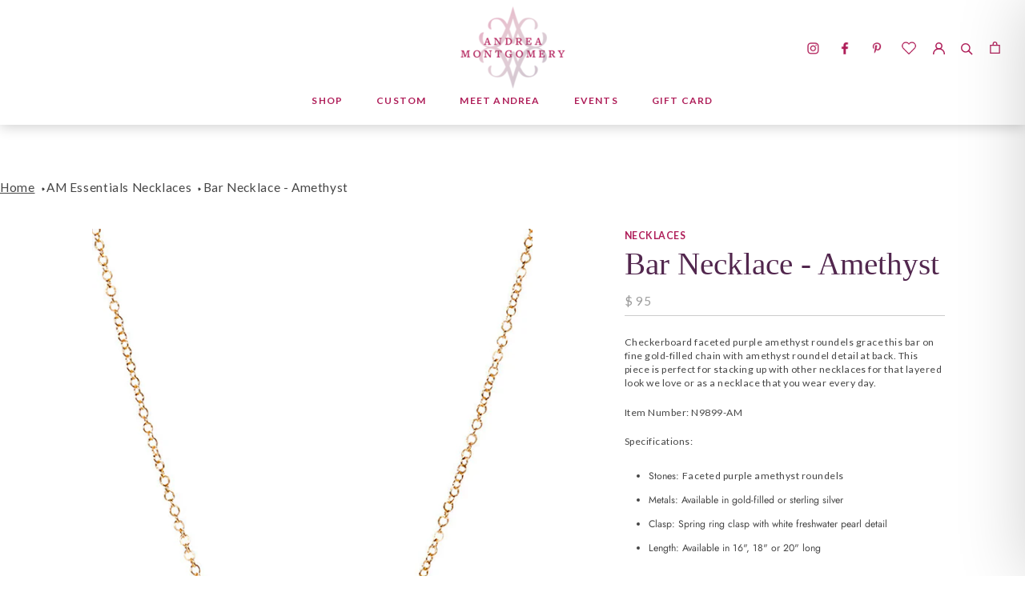

--- FILE ---
content_type: text/html; charset=utf-8
request_url: https://www.andreamontgomery.com/collections/am-essentials-necklaces/products/bar-necklace-amethyst
body_size: 32077
content:
<!DOCTYPE html>

<html class="no-js" lang="en">
  <head>
    <meta charset="utf-8"> 
    <meta http-equiv="X-UA-Compatible" content="IE=edge,chrome=1">
    <meta name="viewport" content="width=device-width, initial-scale=1.0, height=device-height, minimum-scale=1.0, maximum-scale=1.0">
    <meta name="theme-color" content="">

    <title>
      Bar Necklace - Amethyst &ndash; Andrea Montgomery Designs
    </title><meta name="description" content="Checkerboard faceted purple amethyst roundels grace this bar on fine gold-filled chain with amethyst roundel detail at back. This piece is perfect for stacking up with other necklaces for that layered look we love or as a necklace that you wear every day. Item Number: N9899-AM Specifications: Stones: Faceted purple ame"><link rel="canonical" href="https://www.andreamontgomery.com/products/bar-necklace-amethyst"><link rel="shortcut icon" href="//www.andreamontgomery.com/cdn/shop/files/watermark-logo_175x_175x_0ea41f59-4e18-4b9d-acba-ffb97c1127b8_96x.png?v=1623421425" type="image/png"><meta property="og:type" content="product">
  <meta property="og:title" content="Bar Necklace - Amethyst"><meta property="og:image" content="http://www.andreamontgomery.com/cdn/shop/products/N9899-AM-view1.jpg?v=1432735587">
    <meta property="og:image:secure_url" content="https://www.andreamontgomery.com/cdn/shop/products/N9899-AM-view1.jpg?v=1432735587">
    <meta property="og:image:width" content="645">
    <meta property="og:image:height" content="800"><meta property="product:price:amount" content="95.00">
  <meta property="product:price:currency" content="USD"><meta property="og:description" content="Checkerboard faceted purple amethyst roundels grace this bar on fine gold-filled chain with amethyst roundel detail at back. This piece is perfect for stacking up with other necklaces for that layered look we love or as a necklace that you wear every day. Item Number: N9899-AM Specifications: Stones: Faceted purple ame"><meta property="og:url" content="https://www.andreamontgomery.com/products/bar-necklace-amethyst">
<meta property="og:site_name" content="Andrea Montgomery Designs"><meta name="twitter:card" content="summary"><meta name="twitter:title" content="Bar Necklace - Amethyst">
  <meta name="twitter:description" content="Checkerboard faceted purple amethyst roundels grace this bar on fine gold-filled chain with amethyst roundel detail at back. This piece is perfect for stacking up with other necklaces for that layered look we love or as a necklace that you wear every day.
Item Number: N9899-AM
Specifications:

Stones: Faceted purple amethyst roundels

Metals: Available in gold-filled or sterling silver 
Clasp: Spring ring clasp with white freshwater pearl detail
Length: Available in 16&quot;, 18&quot; or 20&quot; long
">
  <meta name="twitter:image" content="https://www.andreamontgomery.com/cdn/shop/products/N9899-AM-view1_600x600_crop_center.jpg?v=1432735587">

    <script>window.performance && window.performance.mark && window.performance.mark('shopify.content_for_header.start');</script><meta id="shopify-digital-wallet" name="shopify-digital-wallet" content="/8105113/digital_wallets/dialog">
<meta name="shopify-checkout-api-token" content="bb221b444e638cd296e29a017e240078">
<meta id="in-context-paypal-metadata" data-shop-id="8105113" data-venmo-supported="false" data-environment="production" data-locale="en_US" data-paypal-v4="true" data-currency="USD">
<link rel="alternate" type="application/json+oembed" href="https://www.andreamontgomery.com/products/bar-necklace-amethyst.oembed">
<script async="async" src="/checkouts/internal/preloads.js?locale=en-US"></script>
<link rel="preconnect" href="https://shop.app" crossorigin="anonymous">
<script async="async" src="https://shop.app/checkouts/internal/preloads.js?locale=en-US&shop_id=8105113" crossorigin="anonymous"></script>
<script id="apple-pay-shop-capabilities" type="application/json">{"shopId":8105113,"countryCode":"US","currencyCode":"USD","merchantCapabilities":["supports3DS"],"merchantId":"gid:\/\/shopify\/Shop\/8105113","merchantName":"Andrea Montgomery Designs","requiredBillingContactFields":["postalAddress","email","phone"],"requiredShippingContactFields":["postalAddress","email","phone"],"shippingType":"shipping","supportedNetworks":["visa","masterCard","amex","discover","elo","jcb"],"total":{"type":"pending","label":"Andrea Montgomery Designs","amount":"1.00"},"shopifyPaymentsEnabled":true,"supportsSubscriptions":true}</script>
<script id="shopify-features" type="application/json">{"accessToken":"bb221b444e638cd296e29a017e240078","betas":["rich-media-storefront-analytics"],"domain":"www.andreamontgomery.com","predictiveSearch":true,"shopId":8105113,"locale":"en"}</script>
<script>var Shopify = Shopify || {};
Shopify.shop = "andrea-montgomery-designs.myshopify.com";
Shopify.locale = "en";
Shopify.currency = {"active":"USD","rate":"1.0"};
Shopify.country = "US";
Shopify.theme = {"name":"Andrea Montgomery Designs","id":120373149777,"schema_name":"Prestige","schema_version":"4.8.0","theme_store_id":null,"role":"main"};
Shopify.theme.handle = "null";
Shopify.theme.style = {"id":null,"handle":null};
Shopify.cdnHost = "www.andreamontgomery.com/cdn";
Shopify.routes = Shopify.routes || {};
Shopify.routes.root = "/";</script>
<script type="module">!function(o){(o.Shopify=o.Shopify||{}).modules=!0}(window);</script>
<script>!function(o){function n(){var o=[];function n(){o.push(Array.prototype.slice.apply(arguments))}return n.q=o,n}var t=o.Shopify=o.Shopify||{};t.loadFeatures=n(),t.autoloadFeatures=n()}(window);</script>
<script>
  window.ShopifyPay = window.ShopifyPay || {};
  window.ShopifyPay.apiHost = "shop.app\/pay";
  window.ShopifyPay.redirectState = null;
</script>
<script id="shop-js-analytics" type="application/json">{"pageType":"product"}</script>
<script defer="defer" async type="module" src="//www.andreamontgomery.com/cdn/shopifycloud/shop-js/modules/v2/client.init-shop-cart-sync_BT-GjEfc.en.esm.js"></script>
<script defer="defer" async type="module" src="//www.andreamontgomery.com/cdn/shopifycloud/shop-js/modules/v2/chunk.common_D58fp_Oc.esm.js"></script>
<script defer="defer" async type="module" src="//www.andreamontgomery.com/cdn/shopifycloud/shop-js/modules/v2/chunk.modal_xMitdFEc.esm.js"></script>
<script type="module">
  await import("//www.andreamontgomery.com/cdn/shopifycloud/shop-js/modules/v2/client.init-shop-cart-sync_BT-GjEfc.en.esm.js");
await import("//www.andreamontgomery.com/cdn/shopifycloud/shop-js/modules/v2/chunk.common_D58fp_Oc.esm.js");
await import("//www.andreamontgomery.com/cdn/shopifycloud/shop-js/modules/v2/chunk.modal_xMitdFEc.esm.js");

  window.Shopify.SignInWithShop?.initShopCartSync?.({"fedCMEnabled":true,"windoidEnabled":true});

</script>
<script>
  window.Shopify = window.Shopify || {};
  if (!window.Shopify.featureAssets) window.Shopify.featureAssets = {};
  window.Shopify.featureAssets['shop-js'] = {"shop-cart-sync":["modules/v2/client.shop-cart-sync_DZOKe7Ll.en.esm.js","modules/v2/chunk.common_D58fp_Oc.esm.js","modules/v2/chunk.modal_xMitdFEc.esm.js"],"init-fed-cm":["modules/v2/client.init-fed-cm_B6oLuCjv.en.esm.js","modules/v2/chunk.common_D58fp_Oc.esm.js","modules/v2/chunk.modal_xMitdFEc.esm.js"],"shop-cash-offers":["modules/v2/client.shop-cash-offers_D2sdYoxE.en.esm.js","modules/v2/chunk.common_D58fp_Oc.esm.js","modules/v2/chunk.modal_xMitdFEc.esm.js"],"shop-login-button":["modules/v2/client.shop-login-button_QeVjl5Y3.en.esm.js","modules/v2/chunk.common_D58fp_Oc.esm.js","modules/v2/chunk.modal_xMitdFEc.esm.js"],"pay-button":["modules/v2/client.pay-button_DXTOsIq6.en.esm.js","modules/v2/chunk.common_D58fp_Oc.esm.js","modules/v2/chunk.modal_xMitdFEc.esm.js"],"shop-button":["modules/v2/client.shop-button_DQZHx9pm.en.esm.js","modules/v2/chunk.common_D58fp_Oc.esm.js","modules/v2/chunk.modal_xMitdFEc.esm.js"],"avatar":["modules/v2/client.avatar_BTnouDA3.en.esm.js"],"init-windoid":["modules/v2/client.init-windoid_CR1B-cfM.en.esm.js","modules/v2/chunk.common_D58fp_Oc.esm.js","modules/v2/chunk.modal_xMitdFEc.esm.js"],"init-shop-for-new-customer-accounts":["modules/v2/client.init-shop-for-new-customer-accounts_C_vY_xzh.en.esm.js","modules/v2/client.shop-login-button_QeVjl5Y3.en.esm.js","modules/v2/chunk.common_D58fp_Oc.esm.js","modules/v2/chunk.modal_xMitdFEc.esm.js"],"init-shop-email-lookup-coordinator":["modules/v2/client.init-shop-email-lookup-coordinator_BI7n9ZSv.en.esm.js","modules/v2/chunk.common_D58fp_Oc.esm.js","modules/v2/chunk.modal_xMitdFEc.esm.js"],"init-shop-cart-sync":["modules/v2/client.init-shop-cart-sync_BT-GjEfc.en.esm.js","modules/v2/chunk.common_D58fp_Oc.esm.js","modules/v2/chunk.modal_xMitdFEc.esm.js"],"shop-toast-manager":["modules/v2/client.shop-toast-manager_DiYdP3xc.en.esm.js","modules/v2/chunk.common_D58fp_Oc.esm.js","modules/v2/chunk.modal_xMitdFEc.esm.js"],"init-customer-accounts":["modules/v2/client.init-customer-accounts_D9ZNqS-Q.en.esm.js","modules/v2/client.shop-login-button_QeVjl5Y3.en.esm.js","modules/v2/chunk.common_D58fp_Oc.esm.js","modules/v2/chunk.modal_xMitdFEc.esm.js"],"init-customer-accounts-sign-up":["modules/v2/client.init-customer-accounts-sign-up_iGw4briv.en.esm.js","modules/v2/client.shop-login-button_QeVjl5Y3.en.esm.js","modules/v2/chunk.common_D58fp_Oc.esm.js","modules/v2/chunk.modal_xMitdFEc.esm.js"],"shop-follow-button":["modules/v2/client.shop-follow-button_CqMgW2wH.en.esm.js","modules/v2/chunk.common_D58fp_Oc.esm.js","modules/v2/chunk.modal_xMitdFEc.esm.js"],"checkout-modal":["modules/v2/client.checkout-modal_xHeaAweL.en.esm.js","modules/v2/chunk.common_D58fp_Oc.esm.js","modules/v2/chunk.modal_xMitdFEc.esm.js"],"shop-login":["modules/v2/client.shop-login_D91U-Q7h.en.esm.js","modules/v2/chunk.common_D58fp_Oc.esm.js","modules/v2/chunk.modal_xMitdFEc.esm.js"],"lead-capture":["modules/v2/client.lead-capture_BJmE1dJe.en.esm.js","modules/v2/chunk.common_D58fp_Oc.esm.js","modules/v2/chunk.modal_xMitdFEc.esm.js"],"payment-terms":["modules/v2/client.payment-terms_Ci9AEqFq.en.esm.js","modules/v2/chunk.common_D58fp_Oc.esm.js","modules/v2/chunk.modal_xMitdFEc.esm.js"]};
</script>
<script>(function() {
  var isLoaded = false;
  function asyncLoad() {
    if (isLoaded) return;
    isLoaded = true;
    var urls = ["https:\/\/inffuse-platform.appspot.com\/plugins\/shopify\/loader.js?_app=calendar\u0026shop=andrea-montgomery-designs.myshopify.com\u0026shop=andrea-montgomery-designs.myshopify.com","\/\/d1liekpayvooaz.cloudfront.net\/apps\/customizery\/customizery.js?shop=andrea-montgomery-designs.myshopify.com","https:\/\/statics.kudobuzz.com\/widget\/44a4w2y24323u254p2b4t2x2y21433v2a4z2w25463r2x2.js?shop=andrea-montgomery-designs.myshopify.com","https:\/\/instafeed.nfcube.com\/cdn\/cdc434f739f24aebfeeb48760ef1948d.js?shop=andrea-montgomery-designs.myshopify.com"];
    for (var i = 0; i < urls.length; i++) {
      var s = document.createElement('script');
      s.type = 'text/javascript';
      s.async = true;
      s.src = urls[i];
      var x = document.getElementsByTagName('script')[0];
      x.parentNode.insertBefore(s, x);
    }
  };
  if(window.attachEvent) {
    window.attachEvent('onload', asyncLoad);
  } else {
    window.addEventListener('load', asyncLoad, false);
  }
})();</script>
<script id="__st">var __st={"a":8105113,"offset":-21600,"reqid":"43e0d25f-e3da-47a7-8ca3-41c51f2e6922-1769099540","pageurl":"www.andreamontgomery.com\/collections\/am-essentials-necklaces\/products\/bar-necklace-amethyst","u":"c51f37bc0c2c","p":"product","rtyp":"product","rid":961057601};</script>
<script>window.ShopifyPaypalV4VisibilityTracking = true;</script>
<script id="captcha-bootstrap">!function(){'use strict';const t='contact',e='account',n='new_comment',o=[[t,t],['blogs',n],['comments',n],[t,'customer']],c=[[e,'customer_login'],[e,'guest_login'],[e,'recover_customer_password'],[e,'create_customer']],r=t=>t.map((([t,e])=>`form[action*='/${t}']:not([data-nocaptcha='true']) input[name='form_type'][value='${e}']`)).join(','),a=t=>()=>t?[...document.querySelectorAll(t)].map((t=>t.form)):[];function s(){const t=[...o],e=r(t);return a(e)}const i='password',u='form_key',d=['recaptcha-v3-token','g-recaptcha-response','h-captcha-response',i],f=()=>{try{return window.sessionStorage}catch{return}},m='__shopify_v',_=t=>t.elements[u];function p(t,e,n=!1){try{const o=window.sessionStorage,c=JSON.parse(o.getItem(e)),{data:r}=function(t){const{data:e,action:n}=t;return t[m]||n?{data:e,action:n}:{data:t,action:n}}(c);for(const[e,n]of Object.entries(r))t.elements[e]&&(t.elements[e].value=n);n&&o.removeItem(e)}catch(o){console.error('form repopulation failed',{error:o})}}const l='form_type',E='cptcha';function T(t){t.dataset[E]=!0}const w=window,h=w.document,L='Shopify',v='ce_forms',y='captcha';let A=!1;((t,e)=>{const n=(g='f06e6c50-85a8-45c8-87d0-21a2b65856fe',I='https://cdn.shopify.com/shopifycloud/storefront-forms-hcaptcha/ce_storefront_forms_captcha_hcaptcha.v1.5.2.iife.js',D={infoText:'Protected by hCaptcha',privacyText:'Privacy',termsText:'Terms'},(t,e,n)=>{const o=w[L][v],c=o.bindForm;if(c)return c(t,g,e,D).then(n);var r;o.q.push([[t,g,e,D],n]),r=I,A||(h.body.append(Object.assign(h.createElement('script'),{id:'captcha-provider',async:!0,src:r})),A=!0)});var g,I,D;w[L]=w[L]||{},w[L][v]=w[L][v]||{},w[L][v].q=[],w[L][y]=w[L][y]||{},w[L][y].protect=function(t,e){n(t,void 0,e),T(t)},Object.freeze(w[L][y]),function(t,e,n,w,h,L){const[v,y,A,g]=function(t,e,n){const i=e?o:[],u=t?c:[],d=[...i,...u],f=r(d),m=r(i),_=r(d.filter((([t,e])=>n.includes(e))));return[a(f),a(m),a(_),s()]}(w,h,L),I=t=>{const e=t.target;return e instanceof HTMLFormElement?e:e&&e.form},D=t=>v().includes(t);t.addEventListener('submit',(t=>{const e=I(t);if(!e)return;const n=D(e)&&!e.dataset.hcaptchaBound&&!e.dataset.recaptchaBound,o=_(e),c=g().includes(e)&&(!o||!o.value);(n||c)&&t.preventDefault(),c&&!n&&(function(t){try{if(!f())return;!function(t){const e=f();if(!e)return;const n=_(t);if(!n)return;const o=n.value;o&&e.removeItem(o)}(t);const e=Array.from(Array(32),(()=>Math.random().toString(36)[2])).join('');!function(t,e){_(t)||t.append(Object.assign(document.createElement('input'),{type:'hidden',name:u})),t.elements[u].value=e}(t,e),function(t,e){const n=f();if(!n)return;const o=[...t.querySelectorAll(`input[type='${i}']`)].map((({name:t})=>t)),c=[...d,...o],r={};for(const[a,s]of new FormData(t).entries())c.includes(a)||(r[a]=s);n.setItem(e,JSON.stringify({[m]:1,action:t.action,data:r}))}(t,e)}catch(e){console.error('failed to persist form',e)}}(e),e.submit())}));const S=(t,e)=>{t&&!t.dataset[E]&&(n(t,e.some((e=>e===t))),T(t))};for(const o of['focusin','change'])t.addEventListener(o,(t=>{const e=I(t);D(e)&&S(e,y())}));const B=e.get('form_key'),M=e.get(l),P=B&&M;t.addEventListener('DOMContentLoaded',(()=>{const t=y();if(P)for(const e of t)e.elements[l].value===M&&p(e,B);[...new Set([...A(),...v().filter((t=>'true'===t.dataset.shopifyCaptcha))])].forEach((e=>S(e,t)))}))}(h,new URLSearchParams(w.location.search),n,t,e,['guest_login'])})(!0,!0)}();</script>
<script integrity="sha256-4kQ18oKyAcykRKYeNunJcIwy7WH5gtpwJnB7kiuLZ1E=" data-source-attribution="shopify.loadfeatures" defer="defer" src="//www.andreamontgomery.com/cdn/shopifycloud/storefront/assets/storefront/load_feature-a0a9edcb.js" crossorigin="anonymous"></script>
<script crossorigin="anonymous" defer="defer" src="//www.andreamontgomery.com/cdn/shopifycloud/storefront/assets/shopify_pay/storefront-65b4c6d7.js?v=20250812"></script>
<script data-source-attribution="shopify.dynamic_checkout.dynamic.init">var Shopify=Shopify||{};Shopify.PaymentButton=Shopify.PaymentButton||{isStorefrontPortableWallets:!0,init:function(){window.Shopify.PaymentButton.init=function(){};var t=document.createElement("script");t.src="https://www.andreamontgomery.com/cdn/shopifycloud/portable-wallets/latest/portable-wallets.en.js",t.type="module",document.head.appendChild(t)}};
</script>
<script data-source-attribution="shopify.dynamic_checkout.buyer_consent">
  function portableWalletsHideBuyerConsent(e){var t=document.getElementById("shopify-buyer-consent"),n=document.getElementById("shopify-subscription-policy-button");t&&n&&(t.classList.add("hidden"),t.setAttribute("aria-hidden","true"),n.removeEventListener("click",e))}function portableWalletsShowBuyerConsent(e){var t=document.getElementById("shopify-buyer-consent"),n=document.getElementById("shopify-subscription-policy-button");t&&n&&(t.classList.remove("hidden"),t.removeAttribute("aria-hidden"),n.addEventListener("click",e))}window.Shopify?.PaymentButton&&(window.Shopify.PaymentButton.hideBuyerConsent=portableWalletsHideBuyerConsent,window.Shopify.PaymentButton.showBuyerConsent=portableWalletsShowBuyerConsent);
</script>
<script data-source-attribution="shopify.dynamic_checkout.cart.bootstrap">document.addEventListener("DOMContentLoaded",(function(){function t(){return document.querySelector("shopify-accelerated-checkout-cart, shopify-accelerated-checkout")}if(t())Shopify.PaymentButton.init();else{new MutationObserver((function(e,n){t()&&(Shopify.PaymentButton.init(),n.disconnect())})).observe(document.body,{childList:!0,subtree:!0})}}));
</script>
<link id="shopify-accelerated-checkout-styles" rel="stylesheet" media="screen" href="https://www.andreamontgomery.com/cdn/shopifycloud/portable-wallets/latest/accelerated-checkout-backwards-compat.css" crossorigin="anonymous">
<style id="shopify-accelerated-checkout-cart">
        #shopify-buyer-consent {
  margin-top: 1em;
  display: inline-block;
  width: 100%;
}

#shopify-buyer-consent.hidden {
  display: none;
}

#shopify-subscription-policy-button {
  background: none;
  border: none;
  padding: 0;
  text-decoration: underline;
  font-size: inherit;
  cursor: pointer;
}

#shopify-subscription-policy-button::before {
  box-shadow: none;
}

      </style>

<script>window.performance && window.performance.mark && window.performance.mark('shopify.content_for_header.end');</script>

   
    
    <link rel="stylesheet" href="//www.andreamontgomery.com/cdn/shop/t/6/assets/theme.scss.css?v=136407612730830557971759331602">
 
	<link rel="stylesheet" href="//www.andreamontgomery.com/cdn/shop/t/6/assets/owl.carousel.css?v=103640546699724732651623019342">
	<link rel="stylesheet" href="//www.andreamontgomery.com/cdn/shop/t/6/assets/owl.theme.default.css?v=34605300280296308671623019343">
    <link href="https://unpkg.com/aos@2.3.1/dist/aos.css" rel="stylesheet">
	<link rel="stylesheet" href="//www.andreamontgomery.com/cdn/shop/t/6/assets/foundation-icons.css?v=129316184334479381111701300859">
    <link rel="stylesheet" href="//www.andreamontgomery.com/cdn/shop/t/6/assets/main.css?v=102213349763197790531701300859">
    
    
    <script>
      // This allows to expose several variables to the global scope, to be used in scripts
      window.theme = {
        pageType: "product",
        moneyFormat: "\u003cspan class=money\u003e$ {{amount}}\u003c\/span\u003e",
        moneyWithCurrencyFormat: "\u003cspan class=money\u003e$ {{amount}} USD\u003c\/span\u003e",
        productImageSize: "square",
        searchMode: "product,article",
        showPageTransition: false,
        showElementStaggering: true,
        showImageZooming: true
      };

      window.routes = {
        rootUrl: "\/",
        cartUrl: "\/cart",
        cartAddUrl: "\/cart\/add",
        cartChangeUrl: "\/cart\/change",
        searchUrl: "\/search",
        productRecommendationsUrl: "\/recommendations\/products"
      };

      window.languages = {
        cartAddNote: "Add Order Note",
        cartEditNote: "Edit Order Note",
        productImageLoadingError: "This image could not be loaded. Please try to reload the page.",
        productFormAddToCart: "Add to cart",
        productFormUnavailable: "Unavailable",
        productFormSoldOut: "Sold Out",
        shippingEstimatorOneResult: "1 option available:",
        shippingEstimatorMoreResults: "{{count}} options available:",
        shippingEstimatorNoResults: "No shipping could be found"
      };

      window.lazySizesConfig = {
        loadHidden: false,
        hFac: 0.5,
        expFactor: 2,
        ricTimeout: 150,
        lazyClass: 'Image--lazyLoad',
        loadingClass: 'Image--lazyLoading',
        loadedClass: 'Image--lazyLoaded'
      };

      document.documentElement.className = document.documentElement.className.replace('no-js', 'js');
      document.documentElement.style.setProperty('--window-height', window.innerHeight + 'px');

      // We do a quick detection of some features (we could use Modernizr but for so little...)
      (function() {
        document.documentElement.className += ((window.CSS && window.CSS.supports('(position: sticky) or (position: -webkit-sticky)')) ? ' supports-sticky' : ' no-supports-sticky');
        document.documentElement.className += (window.matchMedia('(-moz-touch-enabled: 1), (hover: none)')).matches ? ' no-supports-hover' : ' supports-hover';
      }());
    </script>

    <script src="//www.andreamontgomery.com/cdn/shop/t/6/assets/lazysizes.min.js?v=174358363404432586981623019339" async></script><script src="https://polyfill-fastly.net/v3/polyfill.min.js?unknown=polyfill&features=fetch,Element.prototype.closest,Element.prototype.remove,Element.prototype.classList,Array.prototype.includes,Array.prototype.fill,Object.assign,CustomEvent,IntersectionObserver,IntersectionObserverEntry,URL" defer></script>
    <script src="//www.andreamontgomery.com/cdn/shop/t/6/assets/libs.min.js?v=26178543184394469741623019339" defer></script>
    <script src="//www.andreamontgomery.com/cdn/shop/t/6/assets/theme.min.js?v=28495471557109698641623019347" defer></script>
    <script src="//www.andreamontgomery.com/cdn/shop/t/6/assets/custom.js?v=183944157590872491501623019326" defer></script>
  	<script src="https://ajax.googleapis.com/ajax/libs/jquery/3.5.1/jquery.min.js"></script>
    
    <script src="//www.andreamontgomery.com/cdn/shop/t/6/assets/main.js?v=135711036823654086651623019340" async></script>

    <script src="//www.andreamontgomery.com/cdn/shop/t/6/assets/owl.carousel.js?v=164149608635402950691623019342" defer></script>
    
    <script src="https://unpkg.com/aos@2.3.1/dist/aos.js"></script>
    

    <script>
      (function () {
        window.onpageshow = function() {
          if (window.theme.showPageTransition) {
            var pageTransition = document.querySelector('.PageTransition');

            if (pageTransition) {
              pageTransition.style.visibility = 'visible';
              pageTransition.style.opacity = '0';
            }
          }

          // When the page is loaded from the cache, we have to reload the cart content
          document.documentElement.dispatchEvent(new CustomEvent('cart:refresh', {
            bubbles: true
          }));
        };
      })();
      
    
    </script>
    
  
    
  <script type="application/ld+json">
  {
    "@context": "http://schema.org",
    "@type": "Product",
    "offers": [{
          "@type": "Offer",
          "name": "Gold-Filled \/ 16 inches",
          "availability":"https://schema.org/InStock",
          "price": 95.0,
          "priceCurrency": "USD",
          "priceValidUntil": "2026-02-01","sku": "N9899-AM-GF-16","url": "/collections/am-essentials-necklaces/products/bar-necklace-amethyst/products/bar-necklace-amethyst?variant=2980124225"
        },
{
          "@type": "Offer",
          "name": "Gold-Filled \/ 18 inches",
          "availability":"https://schema.org/OutOfStock",
          "price": 95.0,
          "priceCurrency": "USD",
          "priceValidUntil": "2026-02-01","sku": "N9899-AM-GF-18","url": "/collections/am-essentials-necklaces/products/bar-necklace-amethyst/products/bar-necklace-amethyst?variant=2980125377"
        },
{
          "@type": "Offer",
          "name": "Sterling Silver \/ 16 inches",
          "availability":"https://schema.org/InStock",
          "price": 95.0,
          "priceCurrency": "USD",
          "priceValidUntil": "2026-02-01","sku": "N9899-AM-SS-16","url": "/collections/am-essentials-necklaces/products/bar-necklace-amethyst/products/bar-necklace-amethyst?variant=2980125441"
        },
{
          "@type": "Offer",
          "name": "Gold-Filled \/ 20 inches",
          "availability":"https://schema.org/InStock",
          "price": 95.0,
          "priceCurrency": "USD",
          "priceValidUntil": "2026-02-01","sku": "N9899-AM-GF-20","url": "/collections/am-essentials-necklaces/products/bar-necklace-amethyst/products/bar-necklace-amethyst?variant=43722418782527"
        },
{
          "@type": "Offer",
          "name": "Sterling Silver \/ 18 inches",
          "availability":"https://schema.org/InStock",
          "price": 95.0,
          "priceCurrency": "USD",
          "priceValidUntil": "2026-02-01","sku": "N9899-AM-SS-18","url": "/collections/am-essentials-necklaces/products/bar-necklace-amethyst/products/bar-necklace-amethyst?variant=2980125569"
        },
{
          "@type": "Offer",
          "name": "Sterling Silver \/ 20 inches",
          "availability":"https://schema.org/InStock",
          "price": 95.0,
          "priceCurrency": "USD",
          "priceValidUntil": "2026-02-01","sku": "N9899-AM-SS-20","url": "/collections/am-essentials-necklaces/products/bar-necklace-amethyst/products/bar-necklace-amethyst?variant=43722418848063"
        }
],
    "brand": {
      "name": "Andrea Montgomery Designs"
    },
    "name": "Bar Necklace - Amethyst",
    "description": "Checkerboard faceted purple amethyst roundels grace this bar on fine gold-filled chain with amethyst roundel detail at back. This piece is perfect for stacking up with other necklaces for that layered look we love or as a necklace that you wear every day.\nItem Number: N9899-AM\nSpecifications:\n\nStones: Faceted purple amethyst roundels\n\nMetals: Available in gold-filled or sterling silver \nClasp: Spring ring clasp with white freshwater pearl detail\nLength: Available in 16\", 18\" or 20\" long\n",
    "category": "Necklaces",
    "url": "/collections/am-essentials-necklaces/products/bar-necklace-amethyst/products/bar-necklace-amethyst",
    "sku": "N9899-AM-GF-16",
    "image": {
      "@type": "ImageObject",
      "url": "https://www.andreamontgomery.com/cdn/shop/products/N9899-AM-view1_1024x.jpg?v=1432735587",
      "image": "https://www.andreamontgomery.com/cdn/shop/products/N9899-AM-view1_1024x.jpg?v=1432735587",
      "name": "Bar Necklace - Amethyst",
      "width": "1024",
      "height": "1024"
    }
  }
  </script>



  <script type="application/ld+json">
  {
    "@context": "http://schema.org",
    "@type": "BreadcrumbList",
  "itemListElement": [{
      "@type": "ListItem",
      "position": 1,
      "name": "Translation missing: en.general.breadcrumb.home",
      "item": "https://www.andreamontgomery.com"
    },{
          "@type": "ListItem",
          "position": 2,
          "name": "AM Essentials Necklaces",
          "item": "https://www.andreamontgomery.com/collections/am-essentials-necklaces"
        }, {
          "@type": "ListItem",
          "position": 3,
          "name": "Bar Necklace - Amethyst",
          "item": "https://www.andreamontgomery.com/collections/am-essentials-necklaces/products/bar-necklace-amethyst"
        }]
  }
  </script>

    
    

  <!-- Global site tag (gtag.js) - Google Analytics -->
  <script async src="https://www.googletagmanager.com/gtag/js?id=G-FM7YRQDZSL"></script>
  <script>
    window.dataLayer = window.dataLayer || [];
    function gtag(){dataLayer.push(arguments);}
    gtag('js', new Date());

    gtag('config', 'G-FM7YRQDZSL');
  </script>



<!--begin-boost-pfs-filter-css-->
  <link rel="preload stylesheet" href="//www.andreamontgomery.com/cdn/shop/t/6/assets/boost-pfs-instant-search.css?v=86417502047430999931623019364" as="style"><link href="//www.andreamontgomery.com/cdn/shop/t/6/assets/boost-pfs-custom.css?v=56801772840306109501623019364" rel="stylesheet" type="text/css" media="all" />

<!--end-boost-pfs-filter-css-->


<link href="https://monorail-edge.shopifysvc.com" rel="dns-prefetch">
<script>(function(){if ("sendBeacon" in navigator && "performance" in window) {try {var session_token_from_headers = performance.getEntriesByType('navigation')[0].serverTiming.find(x => x.name == '_s').description;} catch {var session_token_from_headers = undefined;}var session_cookie_matches = document.cookie.match(/_shopify_s=([^;]*)/);var session_token_from_cookie = session_cookie_matches && session_cookie_matches.length === 2 ? session_cookie_matches[1] : "";var session_token = session_token_from_headers || session_token_from_cookie || "";function handle_abandonment_event(e) {var entries = performance.getEntries().filter(function(entry) {return /monorail-edge.shopifysvc.com/.test(entry.name);});if (!window.abandonment_tracked && entries.length === 0) {window.abandonment_tracked = true;var currentMs = Date.now();var navigation_start = performance.timing.navigationStart;var payload = {shop_id: 8105113,url: window.location.href,navigation_start,duration: currentMs - navigation_start,session_token,page_type: "product"};window.navigator.sendBeacon("https://monorail-edge.shopifysvc.com/v1/produce", JSON.stringify({schema_id: "online_store_buyer_site_abandonment/1.1",payload: payload,metadata: {event_created_at_ms: currentMs,event_sent_at_ms: currentMs}}));}}window.addEventListener('pagehide', handle_abandonment_event);}}());</script>
<script id="web-pixels-manager-setup">(function e(e,d,r,n,o){if(void 0===o&&(o={}),!Boolean(null===(a=null===(i=window.Shopify)||void 0===i?void 0:i.analytics)||void 0===a?void 0:a.replayQueue)){var i,a;window.Shopify=window.Shopify||{};var t=window.Shopify;t.analytics=t.analytics||{};var s=t.analytics;s.replayQueue=[],s.publish=function(e,d,r){return s.replayQueue.push([e,d,r]),!0};try{self.performance.mark("wpm:start")}catch(e){}var l=function(){var e={modern:/Edge?\/(1{2}[4-9]|1[2-9]\d|[2-9]\d{2}|\d{4,})\.\d+(\.\d+|)|Firefox\/(1{2}[4-9]|1[2-9]\d|[2-9]\d{2}|\d{4,})\.\d+(\.\d+|)|Chrom(ium|e)\/(9{2}|\d{3,})\.\d+(\.\d+|)|(Maci|X1{2}).+ Version\/(15\.\d+|(1[6-9]|[2-9]\d|\d{3,})\.\d+)([,.]\d+|)( \(\w+\)|)( Mobile\/\w+|) Safari\/|Chrome.+OPR\/(9{2}|\d{3,})\.\d+\.\d+|(CPU[ +]OS|iPhone[ +]OS|CPU[ +]iPhone|CPU IPhone OS|CPU iPad OS)[ +]+(15[._]\d+|(1[6-9]|[2-9]\d|\d{3,})[._]\d+)([._]\d+|)|Android:?[ /-](13[3-9]|1[4-9]\d|[2-9]\d{2}|\d{4,})(\.\d+|)(\.\d+|)|Android.+Firefox\/(13[5-9]|1[4-9]\d|[2-9]\d{2}|\d{4,})\.\d+(\.\d+|)|Android.+Chrom(ium|e)\/(13[3-9]|1[4-9]\d|[2-9]\d{2}|\d{4,})\.\d+(\.\d+|)|SamsungBrowser\/([2-9]\d|\d{3,})\.\d+/,legacy:/Edge?\/(1[6-9]|[2-9]\d|\d{3,})\.\d+(\.\d+|)|Firefox\/(5[4-9]|[6-9]\d|\d{3,})\.\d+(\.\d+|)|Chrom(ium|e)\/(5[1-9]|[6-9]\d|\d{3,})\.\d+(\.\d+|)([\d.]+$|.*Safari\/(?![\d.]+ Edge\/[\d.]+$))|(Maci|X1{2}).+ Version\/(10\.\d+|(1[1-9]|[2-9]\d|\d{3,})\.\d+)([,.]\d+|)( \(\w+\)|)( Mobile\/\w+|) Safari\/|Chrome.+OPR\/(3[89]|[4-9]\d|\d{3,})\.\d+\.\d+|(CPU[ +]OS|iPhone[ +]OS|CPU[ +]iPhone|CPU IPhone OS|CPU iPad OS)[ +]+(10[._]\d+|(1[1-9]|[2-9]\d|\d{3,})[._]\d+)([._]\d+|)|Android:?[ /-](13[3-9]|1[4-9]\d|[2-9]\d{2}|\d{4,})(\.\d+|)(\.\d+|)|Mobile Safari.+OPR\/([89]\d|\d{3,})\.\d+\.\d+|Android.+Firefox\/(13[5-9]|1[4-9]\d|[2-9]\d{2}|\d{4,})\.\d+(\.\d+|)|Android.+Chrom(ium|e)\/(13[3-9]|1[4-9]\d|[2-9]\d{2}|\d{4,})\.\d+(\.\d+|)|Android.+(UC? ?Browser|UCWEB|U3)[ /]?(15\.([5-9]|\d{2,})|(1[6-9]|[2-9]\d|\d{3,})\.\d+)\.\d+|SamsungBrowser\/(5\.\d+|([6-9]|\d{2,})\.\d+)|Android.+MQ{2}Browser\/(14(\.(9|\d{2,})|)|(1[5-9]|[2-9]\d|\d{3,})(\.\d+|))(\.\d+|)|K[Aa][Ii]OS\/(3\.\d+|([4-9]|\d{2,})\.\d+)(\.\d+|)/},d=e.modern,r=e.legacy,n=navigator.userAgent;return n.match(d)?"modern":n.match(r)?"legacy":"unknown"}(),u="modern"===l?"modern":"legacy",c=(null!=n?n:{modern:"",legacy:""})[u],f=function(e){return[e.baseUrl,"/wpm","/b",e.hashVersion,"modern"===e.buildTarget?"m":"l",".js"].join("")}({baseUrl:d,hashVersion:r,buildTarget:u}),m=function(e){var d=e.version,r=e.bundleTarget,n=e.surface,o=e.pageUrl,i=e.monorailEndpoint;return{emit:function(e){var a=e.status,t=e.errorMsg,s=(new Date).getTime(),l=JSON.stringify({metadata:{event_sent_at_ms:s},events:[{schema_id:"web_pixels_manager_load/3.1",payload:{version:d,bundle_target:r,page_url:o,status:a,surface:n,error_msg:t},metadata:{event_created_at_ms:s}}]});if(!i)return console&&console.warn&&console.warn("[Web Pixels Manager] No Monorail endpoint provided, skipping logging."),!1;try{return self.navigator.sendBeacon.bind(self.navigator)(i,l)}catch(e){}var u=new XMLHttpRequest;try{return u.open("POST",i,!0),u.setRequestHeader("Content-Type","text/plain"),u.send(l),!0}catch(e){return console&&console.warn&&console.warn("[Web Pixels Manager] Got an unhandled error while logging to Monorail."),!1}}}}({version:r,bundleTarget:l,surface:e.surface,pageUrl:self.location.href,monorailEndpoint:e.monorailEndpoint});try{o.browserTarget=l,function(e){var d=e.src,r=e.async,n=void 0===r||r,o=e.onload,i=e.onerror,a=e.sri,t=e.scriptDataAttributes,s=void 0===t?{}:t,l=document.createElement("script"),u=document.querySelector("head"),c=document.querySelector("body");if(l.async=n,l.src=d,a&&(l.integrity=a,l.crossOrigin="anonymous"),s)for(var f in s)if(Object.prototype.hasOwnProperty.call(s,f))try{l.dataset[f]=s[f]}catch(e){}if(o&&l.addEventListener("load",o),i&&l.addEventListener("error",i),u)u.appendChild(l);else{if(!c)throw new Error("Did not find a head or body element to append the script");c.appendChild(l)}}({src:f,async:!0,onload:function(){if(!function(){var e,d;return Boolean(null===(d=null===(e=window.Shopify)||void 0===e?void 0:e.analytics)||void 0===d?void 0:d.initialized)}()){var d=window.webPixelsManager.init(e)||void 0;if(d){var r=window.Shopify.analytics;r.replayQueue.forEach((function(e){var r=e[0],n=e[1],o=e[2];d.publishCustomEvent(r,n,o)})),r.replayQueue=[],r.publish=d.publishCustomEvent,r.visitor=d.visitor,r.initialized=!0}}},onerror:function(){return m.emit({status:"failed",errorMsg:"".concat(f," has failed to load")})},sri:function(e){var d=/^sha384-[A-Za-z0-9+/=]+$/;return"string"==typeof e&&d.test(e)}(c)?c:"",scriptDataAttributes:o}),m.emit({status:"loading"})}catch(e){m.emit({status:"failed",errorMsg:(null==e?void 0:e.message)||"Unknown error"})}}})({shopId: 8105113,storefrontBaseUrl: "https://www.andreamontgomery.com",extensionsBaseUrl: "https://extensions.shopifycdn.com/cdn/shopifycloud/web-pixels-manager",monorailEndpoint: "https://monorail-edge.shopifysvc.com/unstable/produce_batch",surface: "storefront-renderer",enabledBetaFlags: ["2dca8a86"],webPixelsConfigList: [{"id":"147554623","eventPayloadVersion":"v1","runtimeContext":"LAX","scriptVersion":"1","type":"CUSTOM","privacyPurposes":["ANALYTICS"],"name":"Google Analytics tag (migrated)"},{"id":"shopify-app-pixel","configuration":"{}","eventPayloadVersion":"v1","runtimeContext":"STRICT","scriptVersion":"0450","apiClientId":"shopify-pixel","type":"APP","privacyPurposes":["ANALYTICS","MARKETING"]},{"id":"shopify-custom-pixel","eventPayloadVersion":"v1","runtimeContext":"LAX","scriptVersion":"0450","apiClientId":"shopify-pixel","type":"CUSTOM","privacyPurposes":["ANALYTICS","MARKETING"]}],isMerchantRequest: false,initData: {"shop":{"name":"Andrea Montgomery Designs","paymentSettings":{"currencyCode":"USD"},"myshopifyDomain":"andrea-montgomery-designs.myshopify.com","countryCode":"US","storefrontUrl":"https:\/\/www.andreamontgomery.com"},"customer":null,"cart":null,"checkout":null,"productVariants":[{"price":{"amount":95.0,"currencyCode":"USD"},"product":{"title":"Bar Necklace - Amethyst","vendor":"Andrea Montgomery Designs","id":"961057601","untranslatedTitle":"Bar Necklace - Amethyst","url":"\/products\/bar-necklace-amethyst","type":"Necklaces"},"id":"2980124225","image":{"src":"\/\/www.andreamontgomery.com\/cdn\/shop\/products\/N9899-AM-view1.jpg?v=1432735587"},"sku":"N9899-AM-GF-16","title":"Gold-Filled \/ 16 inches","untranslatedTitle":"Gold-Filled \/ 16 inches"},{"price":{"amount":95.0,"currencyCode":"USD"},"product":{"title":"Bar Necklace - Amethyst","vendor":"Andrea Montgomery Designs","id":"961057601","untranslatedTitle":"Bar Necklace - Amethyst","url":"\/products\/bar-necklace-amethyst","type":"Necklaces"},"id":"2980125377","image":{"src":"\/\/www.andreamontgomery.com\/cdn\/shop\/products\/N9899-AM-view1.jpg?v=1432735587"},"sku":"N9899-AM-GF-18","title":"Gold-Filled \/ 18 inches","untranslatedTitle":"Gold-Filled \/ 18 inches"},{"price":{"amount":95.0,"currencyCode":"USD"},"product":{"title":"Bar Necklace - Amethyst","vendor":"Andrea Montgomery Designs","id":"961057601","untranslatedTitle":"Bar Necklace - Amethyst","url":"\/products\/bar-necklace-amethyst","type":"Necklaces"},"id":"2980125441","image":{"src":"\/\/www.andreamontgomery.com\/cdn\/shop\/products\/N9899-AM-view1.jpg?v=1432735587"},"sku":"N9899-AM-SS-16","title":"Sterling Silver \/ 16 inches","untranslatedTitle":"Sterling Silver \/ 16 inches"},{"price":{"amount":95.0,"currencyCode":"USD"},"product":{"title":"Bar Necklace - Amethyst","vendor":"Andrea Montgomery Designs","id":"961057601","untranslatedTitle":"Bar Necklace - Amethyst","url":"\/products\/bar-necklace-amethyst","type":"Necklaces"},"id":"43722418782527","image":{"src":"\/\/www.andreamontgomery.com\/cdn\/shop\/products\/N9899-AM-view1.jpg?v=1432735587"},"sku":"N9899-AM-GF-20","title":"Gold-Filled \/ 20 inches","untranslatedTitle":"Gold-Filled \/ 20 inches"},{"price":{"amount":95.0,"currencyCode":"USD"},"product":{"title":"Bar Necklace - Amethyst","vendor":"Andrea Montgomery Designs","id":"961057601","untranslatedTitle":"Bar Necklace - Amethyst","url":"\/products\/bar-necklace-amethyst","type":"Necklaces"},"id":"2980125569","image":{"src":"\/\/www.andreamontgomery.com\/cdn\/shop\/products\/N9899-AM-view1.jpg?v=1432735587"},"sku":"N9899-AM-SS-18","title":"Sterling Silver \/ 18 inches","untranslatedTitle":"Sterling Silver \/ 18 inches"},{"price":{"amount":95.0,"currencyCode":"USD"},"product":{"title":"Bar Necklace - Amethyst","vendor":"Andrea Montgomery Designs","id":"961057601","untranslatedTitle":"Bar Necklace - Amethyst","url":"\/products\/bar-necklace-amethyst","type":"Necklaces"},"id":"43722418848063","image":{"src":"\/\/www.andreamontgomery.com\/cdn\/shop\/products\/N9899-AM-view1.jpg?v=1432735587"},"sku":"N9899-AM-SS-20","title":"Sterling Silver \/ 20 inches","untranslatedTitle":"Sterling Silver \/ 20 inches"}],"purchasingCompany":null},},"https://www.andreamontgomery.com/cdn","fcfee988w5aeb613cpc8e4bc33m6693e112",{"modern":"","legacy":""},{"shopId":"8105113","storefrontBaseUrl":"https:\/\/www.andreamontgomery.com","extensionBaseUrl":"https:\/\/extensions.shopifycdn.com\/cdn\/shopifycloud\/web-pixels-manager","surface":"storefront-renderer","enabledBetaFlags":"[\"2dca8a86\"]","isMerchantRequest":"false","hashVersion":"fcfee988w5aeb613cpc8e4bc33m6693e112","publish":"custom","events":"[[\"page_viewed\",{}],[\"product_viewed\",{\"productVariant\":{\"price\":{\"amount\":95.0,\"currencyCode\":\"USD\"},\"product\":{\"title\":\"Bar Necklace - Amethyst\",\"vendor\":\"Andrea Montgomery Designs\",\"id\":\"961057601\",\"untranslatedTitle\":\"Bar Necklace - Amethyst\",\"url\":\"\/products\/bar-necklace-amethyst\",\"type\":\"Necklaces\"},\"id\":\"2980124225\",\"image\":{\"src\":\"\/\/www.andreamontgomery.com\/cdn\/shop\/products\/N9899-AM-view1.jpg?v=1432735587\"},\"sku\":\"N9899-AM-GF-16\",\"title\":\"Gold-Filled \/ 16 inches\",\"untranslatedTitle\":\"Gold-Filled \/ 16 inches\"}}]]"});</script><script>
  window.ShopifyAnalytics = window.ShopifyAnalytics || {};
  window.ShopifyAnalytics.meta = window.ShopifyAnalytics.meta || {};
  window.ShopifyAnalytics.meta.currency = 'USD';
  var meta = {"product":{"id":961057601,"gid":"gid:\/\/shopify\/Product\/961057601","vendor":"Andrea Montgomery Designs","type":"Necklaces","handle":"bar-necklace-amethyst","variants":[{"id":2980124225,"price":9500,"name":"Bar Necklace - Amethyst - Gold-Filled \/ 16 inches","public_title":"Gold-Filled \/ 16 inches","sku":"N9899-AM-GF-16"},{"id":2980125377,"price":9500,"name":"Bar Necklace - Amethyst - Gold-Filled \/ 18 inches","public_title":"Gold-Filled \/ 18 inches","sku":"N9899-AM-GF-18"},{"id":2980125441,"price":9500,"name":"Bar Necklace - Amethyst - Sterling Silver \/ 16 inches","public_title":"Sterling Silver \/ 16 inches","sku":"N9899-AM-SS-16"},{"id":43722418782527,"price":9500,"name":"Bar Necklace - Amethyst - Gold-Filled \/ 20 inches","public_title":"Gold-Filled \/ 20 inches","sku":"N9899-AM-GF-20"},{"id":2980125569,"price":9500,"name":"Bar Necklace - Amethyst - Sterling Silver \/ 18 inches","public_title":"Sterling Silver \/ 18 inches","sku":"N9899-AM-SS-18"},{"id":43722418848063,"price":9500,"name":"Bar Necklace - Amethyst - Sterling Silver \/ 20 inches","public_title":"Sterling Silver \/ 20 inches","sku":"N9899-AM-SS-20"}],"remote":false},"page":{"pageType":"product","resourceType":"product","resourceId":961057601,"requestId":"43e0d25f-e3da-47a7-8ca3-41c51f2e6922-1769099540"}};
  for (var attr in meta) {
    window.ShopifyAnalytics.meta[attr] = meta[attr];
  }
</script>
<script class="analytics">
  (function () {
    var customDocumentWrite = function(content) {
      var jquery = null;

      if (window.jQuery) {
        jquery = window.jQuery;
      } else if (window.Checkout && window.Checkout.$) {
        jquery = window.Checkout.$;
      }

      if (jquery) {
        jquery('body').append(content);
      }
    };

    var hasLoggedConversion = function(token) {
      if (token) {
        return document.cookie.indexOf('loggedConversion=' + token) !== -1;
      }
      return false;
    }

    var setCookieIfConversion = function(token) {
      if (token) {
        var twoMonthsFromNow = new Date(Date.now());
        twoMonthsFromNow.setMonth(twoMonthsFromNow.getMonth() + 2);

        document.cookie = 'loggedConversion=' + token + '; expires=' + twoMonthsFromNow;
      }
    }

    var trekkie = window.ShopifyAnalytics.lib = window.trekkie = window.trekkie || [];
    if (trekkie.integrations) {
      return;
    }
    trekkie.methods = [
      'identify',
      'page',
      'ready',
      'track',
      'trackForm',
      'trackLink'
    ];
    trekkie.factory = function(method) {
      return function() {
        var args = Array.prototype.slice.call(arguments);
        args.unshift(method);
        trekkie.push(args);
        return trekkie;
      };
    };
    for (var i = 0; i < trekkie.methods.length; i++) {
      var key = trekkie.methods[i];
      trekkie[key] = trekkie.factory(key);
    }
    trekkie.load = function(config) {
      trekkie.config = config || {};
      trekkie.config.initialDocumentCookie = document.cookie;
      var first = document.getElementsByTagName('script')[0];
      var script = document.createElement('script');
      script.type = 'text/javascript';
      script.onerror = function(e) {
        var scriptFallback = document.createElement('script');
        scriptFallback.type = 'text/javascript';
        scriptFallback.onerror = function(error) {
                var Monorail = {
      produce: function produce(monorailDomain, schemaId, payload) {
        var currentMs = new Date().getTime();
        var event = {
          schema_id: schemaId,
          payload: payload,
          metadata: {
            event_created_at_ms: currentMs,
            event_sent_at_ms: currentMs
          }
        };
        return Monorail.sendRequest("https://" + monorailDomain + "/v1/produce", JSON.stringify(event));
      },
      sendRequest: function sendRequest(endpointUrl, payload) {
        // Try the sendBeacon API
        if (window && window.navigator && typeof window.navigator.sendBeacon === 'function' && typeof window.Blob === 'function' && !Monorail.isIos12()) {
          var blobData = new window.Blob([payload], {
            type: 'text/plain'
          });

          if (window.navigator.sendBeacon(endpointUrl, blobData)) {
            return true;
          } // sendBeacon was not successful

        } // XHR beacon

        var xhr = new XMLHttpRequest();

        try {
          xhr.open('POST', endpointUrl);
          xhr.setRequestHeader('Content-Type', 'text/plain');
          xhr.send(payload);
        } catch (e) {
          console.log(e);
        }

        return false;
      },
      isIos12: function isIos12() {
        return window.navigator.userAgent.lastIndexOf('iPhone; CPU iPhone OS 12_') !== -1 || window.navigator.userAgent.lastIndexOf('iPad; CPU OS 12_') !== -1;
      }
    };
    Monorail.produce('monorail-edge.shopifysvc.com',
      'trekkie_storefront_load_errors/1.1',
      {shop_id: 8105113,
      theme_id: 120373149777,
      app_name: "storefront",
      context_url: window.location.href,
      source_url: "//www.andreamontgomery.com/cdn/s/trekkie.storefront.1bbfab421998800ff09850b62e84b8915387986d.min.js"});

        };
        scriptFallback.async = true;
        scriptFallback.src = '//www.andreamontgomery.com/cdn/s/trekkie.storefront.1bbfab421998800ff09850b62e84b8915387986d.min.js';
        first.parentNode.insertBefore(scriptFallback, first);
      };
      script.async = true;
      script.src = '//www.andreamontgomery.com/cdn/s/trekkie.storefront.1bbfab421998800ff09850b62e84b8915387986d.min.js';
      first.parentNode.insertBefore(script, first);
    };
    trekkie.load(
      {"Trekkie":{"appName":"storefront","development":false,"defaultAttributes":{"shopId":8105113,"isMerchantRequest":null,"themeId":120373149777,"themeCityHash":"16346409702360008965","contentLanguage":"en","currency":"USD","eventMetadataId":"17fb25e6-bbda-49f0-9509-8224d09cec55"},"isServerSideCookieWritingEnabled":true,"monorailRegion":"shop_domain","enabledBetaFlags":["65f19447"]},"Session Attribution":{},"S2S":{"facebookCapiEnabled":false,"source":"trekkie-storefront-renderer","apiClientId":580111}}
    );

    var loaded = false;
    trekkie.ready(function() {
      if (loaded) return;
      loaded = true;

      window.ShopifyAnalytics.lib = window.trekkie;

      var originalDocumentWrite = document.write;
      document.write = customDocumentWrite;
      try { window.ShopifyAnalytics.merchantGoogleAnalytics.call(this); } catch(error) {};
      document.write = originalDocumentWrite;

      window.ShopifyAnalytics.lib.page(null,{"pageType":"product","resourceType":"product","resourceId":961057601,"requestId":"43e0d25f-e3da-47a7-8ca3-41c51f2e6922-1769099540","shopifyEmitted":true});

      var match = window.location.pathname.match(/checkouts\/(.+)\/(thank_you|post_purchase)/)
      var token = match? match[1]: undefined;
      if (!hasLoggedConversion(token)) {
        setCookieIfConversion(token);
        window.ShopifyAnalytics.lib.track("Viewed Product",{"currency":"USD","variantId":2980124225,"productId":961057601,"productGid":"gid:\/\/shopify\/Product\/961057601","name":"Bar Necklace - Amethyst - Gold-Filled \/ 16 inches","price":"95.00","sku":"N9899-AM-GF-16","brand":"Andrea Montgomery Designs","variant":"Gold-Filled \/ 16 inches","category":"Necklaces","nonInteraction":true,"remote":false},undefined,undefined,{"shopifyEmitted":true});
      window.ShopifyAnalytics.lib.track("monorail:\/\/trekkie_storefront_viewed_product\/1.1",{"currency":"USD","variantId":2980124225,"productId":961057601,"productGid":"gid:\/\/shopify\/Product\/961057601","name":"Bar Necklace - Amethyst - Gold-Filled \/ 16 inches","price":"95.00","sku":"N9899-AM-GF-16","brand":"Andrea Montgomery Designs","variant":"Gold-Filled \/ 16 inches","category":"Necklaces","nonInteraction":true,"remote":false,"referer":"https:\/\/www.andreamontgomery.com\/collections\/am-essentials-necklaces\/products\/bar-necklace-amethyst"});
      }
    });


        var eventsListenerScript = document.createElement('script');
        eventsListenerScript.async = true;
        eventsListenerScript.src = "//www.andreamontgomery.com/cdn/shopifycloud/storefront/assets/shop_events_listener-3da45d37.js";
        document.getElementsByTagName('head')[0].appendChild(eventsListenerScript);

})();</script>
  <script>
  if (!window.ga || (window.ga && typeof window.ga !== 'function')) {
    window.ga = function ga() {
      (window.ga.q = window.ga.q || []).push(arguments);
      if (window.Shopify && window.Shopify.analytics && typeof window.Shopify.analytics.publish === 'function') {
        window.Shopify.analytics.publish("ga_stub_called", {}, {sendTo: "google_osp_migration"});
      }
      console.error("Shopify's Google Analytics stub called with:", Array.from(arguments), "\nSee https://help.shopify.com/manual/promoting-marketing/pixels/pixel-migration#google for more information.");
    };
    if (window.Shopify && window.Shopify.analytics && typeof window.Shopify.analytics.publish === 'function') {
      window.Shopify.analytics.publish("ga_stub_initialized", {}, {sendTo: "google_osp_migration"});
    }
  }
</script>
<script
  defer
  src="https://www.andreamontgomery.com/cdn/shopifycloud/perf-kit/shopify-perf-kit-3.0.4.min.js"
  data-application="storefront-renderer"
  data-shop-id="8105113"
  data-render-region="gcp-us-central1"
  data-page-type="product"
  data-theme-instance-id="120373149777"
  data-theme-name="Prestige"
  data-theme-version="4.8.0"
  data-monorail-region="shop_domain"
  data-resource-timing-sampling-rate="10"
  data-shs="true"
  data-shs-beacon="true"
  data-shs-export-with-fetch="true"
  data-shs-logs-sample-rate="1"
  data-shs-beacon-endpoint="https://www.andreamontgomery.com/api/collect"
></script>
</head>

  <body class="prestige--v4  template-product" id="product">
    <a class="PageSkipLink u-visually-hidden" href="#main">Skip to content</a>
    <span class="LoadingBar"></span>
    <div class="PageOverlay"></div>
    <div class="PageTransition"></div>

    <div id="shopify-section-popup" class="shopify-section"></div>
    <div id="shopify-section-sidebar-menu" class="shopify-section"><section id="sidebar-menu" class="SidebarMenu Drawer Drawer--small Drawer--fromLeft" aria-hidden="true" data-section-id="sidebar-menu" data-section-type="sidebar-menu">
    <header class="Drawer__Header" data-drawer-animated-left>
      <button class="Drawer__Close Icon-Wrapper--clickable" data-action="close-drawer" data-drawer-id="sidebar-menu" aria-label="Close navigation"><svg class="Icon Icon--close" role="presentation" viewBox="0 0 16 14">
      <path d="M15 0L1 14m14 0L1 0" stroke="currentColor" fill="none" fill-rule="evenodd"></path>
    </svg></button>
    </header>

    <div class="Drawer__Content">
      <div class="Drawer__Main" data-drawer-animated-left data-scrollable>
        <div class="Drawer__Container">
          <nav class="SidebarMenu__Nav SidebarMenu__Nav--primary" aria-label="Sidebar navigation"><div class="Collapsible"><button class="Collapsible__Button Heading u-h6" data-action="toggle-collapsible" aria-expanded="false">Shop<span class="Collapsible__Plus"></span>
                  </button>

                  <div class="Collapsible__Inner">
                    <div class="Collapsible__Content"><div class="Collapsible"><button class="Collapsible__Button Heading Text--subdued Link--primary u-h7" data-action="toggle-collapsible" aria-expanded="false">By Category<span class="Collapsible__Plus"></span>
                            </button>

                            <div class="Collapsible__Inner">
                              <div class="Collapsible__Content">
                                <ul class="Linklist Linklist--bordered Linklist--spacingLoose"><li class="Linklist__Item">
                                      <a href="/collections/necklaces" class="Text--subdued Link Link--primary">Necklaces</a>
                                    </li><li class="Linklist__Item">
                                      <a href="/collections/pendants" class="Text--subdued Link Link--primary">Pendants</a>
                                    </li><li class="Linklist__Item">
                                      <a href="/collections/clasps" class="Text--subdued Link Link--primary">Clasps</a>
                                    </li><li class="Linklist__Item">
                                      <a href="/collections/bracelets" class="Text--subdued Link Link--primary">Bracelets</a>
                                    </li><li class="Linklist__Item">
                                      <a href="/collections/earrings" class="Text--subdued Link Link--primary">Earrings</a>
                                    </li><li class="Linklist__Item">
                                      <a href="/collections/rings" class="Text--subdued Link Link--primary">Rings</a>
                                    </li><li class="Linklist__Item">
                                      <a href="/collections/all-jewelry" class="Text--subdued Link Link--primary">Shop All Jewelry</a>
                                    </li></ul>
                              </div>
                            </div></div><div class="Collapsible"><button class="Collapsible__Button Heading Text--subdued Link--primary u-h7" data-action="toggle-collapsible" aria-expanded="false">By Collection<span class="Collapsible__Plus"></span>
                            </button>

                            <div class="Collapsible__Inner">
                              <div class="Collapsible__Content">
                                <ul class="Linklist Linklist--bordered Linklist--spacingLoose"><li class="Linklist__Item">
                                      <a href="/pages/am-essentials" class="Text--subdued Link Link--primary">AM Essentials</a>
                                    </li><li class="Linklist__Item">
                                      <a href="/pages/fine-jewelry" class="Text--subdued Link Link--primary">Fine Jewelry</a>
                                    </li><li class="Linklist__Item">
                                      <a href="/pages/custom" class="Text--subdued Link Link--primary">Custom</a>
                                    </li></ul>
                              </div>
                            </div></div><div class="Collapsible"><button class="Collapsible__Button Heading Text--subdued Link--primary u-h7" data-action="toggle-collapsible" aria-expanded="false">By Occasion<span class="Collapsible__Plus"></span>
                            </button>

                            <div class="Collapsible__Inner">
                              <div class="Collapsible__Content">
                                <ul class="Linklist Linklist--bordered Linklist--spacingLoose"><li class="Linklist__Item">
                                      <a href="/collections/weddings" class="Text--subdued Link Link--primary">Weddings</a>
                                    </li><li class="Linklist__Item">
                                      <a href="/collections/holiday-style" class="Text--subdued Link Link--primary">Holiday Style</a>
                                    </li><li class="Linklist__Item">
                                      <a href="/collections/gifts-under-250" class="Text--subdued Link Link--primary">Gifts Under $250</a>
                                    </li><li class="Linklist__Item">
                                      <a href="/collections/gifts-under-100" class="Text--subdued Link Link--primary">Gifts Under $100</a>
                                    </li></ul>
                              </div>
                            </div></div></div>
                  </div></div><div class="Collapsible"><button class="Collapsible__Button Heading u-h6" data-action="toggle-collapsible" aria-expanded="false">Custom<span class="Collapsible__Plus"></span>
                  </button>

                  <div class="Collapsible__Inner">
                    <div class="Collapsible__Content"><div class="Collapsible"><a href="/pages/bespoke" class="Collapsible__Button Heading Text--subdued Link Link--primary u-h7">Bespoke</a></div><div class="Collapsible"><a href="/pages/heirloom" class="Collapsible__Button Heading Text--subdued Link Link--primary u-h7">Heirloom Redesign</a></div><div class="Collapsible"><a href="/pages/wedding-jewelry" class="Collapsible__Button Heading Text--subdued Link Link--primary u-h7">Engagement &amp; Weddings</a></div></div>
                  </div></div><div class="Collapsible"><button class="Collapsible__Button Heading u-h6" data-action="toggle-collapsible" aria-expanded="false">Meet Andrea<span class="Collapsible__Plus"></span>
                  </button>

                  <div class="Collapsible__Inner">
                    <div class="Collapsible__Content"><div class="Collapsible"><a href="/pages/about-us" class="Collapsible__Button Heading Text--subdued Link Link--primary u-h7">Meet Andrea</a></div><div class="Collapsible"><a href="/pages/contact" class="Collapsible__Button Heading Text--subdued Link Link--primary u-h7">Request A Consult</a></div><div class="Collapsible"><a href="http://blog.andreamontgomery.com" class="Collapsible__Button Heading Text--subdued Link Link--primary u-h7">Blog</a></div><div class="Collapsible"><a href="/pages/press" class="Collapsible__Button Heading Text--subdued Link Link--primary u-h7">Press</a></div><div class="Collapsible"><a href="/pages/contact" class="Collapsible__Button Heading Text--subdued Link Link--primary u-h7">Contact Us</a></div></div>
                  </div></div><div class="Collapsible"><a href="/pages/upcoming-events" class="Collapsible__Button Heading Link Link--primary u-h6">Events</a></div><div class="Collapsible"><a href="/products/andrea-montgomery-gift-card" class="Collapsible__Button Heading Link Link--primary u-h6">Gift Card</a></div></nav><nav class="SidebarMenu__Nav SidebarMenu__Nav--secondary">
            <ul class="Linklist Linklist--spacingLoose"><li class="Linklist__Item">
                  <a href="/account" class="Text--subdued Link Link--primary">Account</a>
                </li></ul>
          </nav>
        </div>
      </div><aside class="Drawer__Footer" data-drawer-animated-bottom><ul class="SidebarMenu__Social HorizontalList HorizontalList--spacingFill">
    <li class="HorizontalList__Item">
      <a href="https://www.facebook.com/AndreaMontgomeryDesigns" class="Link Link--primary" target="_blank" rel="noopener" aria-label="Facebook">
        <span class="Icon-Wrapper--clickable"><svg class="Icon Icon--facebook" viewBox="0 0 9 17">
      <path d="M5.842 17V9.246h2.653l.398-3.023h-3.05v-1.93c0-.874.246-1.47 1.526-1.47H9V.118C8.718.082 7.75 0 6.623 0 4.27 0 2.66 1.408 2.66 3.994v2.23H0v3.022h2.66V17h3.182z"></path>
    </svg></span>
      </a>
    </li>

    
<li class="HorizontalList__Item">
      <a href="https://instagram.com/AndreaMontgomeryDesigns" class="Link Link--primary" target="_blank" rel="noopener" aria-label="Instagram">
        <span class="Icon-Wrapper--clickable"><svg class="Icon Icon--instagram" role="presentation" viewBox="0 0 32 32">
      <path d="M15.994 2.886c4.273 0 4.775.019 6.464.095 1.562.07 2.406.33 2.971.552.749.292 1.283.635 1.841 1.194s.908 1.092 1.194 1.841c.216.565.483 1.41.552 2.971.076 1.689.095 2.19.095 6.464s-.019 4.775-.095 6.464c-.07 1.562-.33 2.406-.552 2.971-.292.749-.635 1.283-1.194 1.841s-1.092.908-1.841 1.194c-.565.216-1.41.483-2.971.552-1.689.076-2.19.095-6.464.095s-4.775-.019-6.464-.095c-1.562-.07-2.406-.33-2.971-.552-.749-.292-1.283-.635-1.841-1.194s-.908-1.092-1.194-1.841c-.216-.565-.483-1.41-.552-2.971-.076-1.689-.095-2.19-.095-6.464s.019-4.775.095-6.464c.07-1.562.33-2.406.552-2.971.292-.749.635-1.283 1.194-1.841s1.092-.908 1.841-1.194c.565-.216 1.41-.483 2.971-.552 1.689-.083 2.19-.095 6.464-.095zm0-2.883c-4.343 0-4.889.019-6.597.095-1.702.076-2.864.349-3.879.743-1.054.406-1.943.959-2.832 1.848S1.251 4.473.838 5.521C.444 6.537.171 7.699.095 9.407.019 11.109 0 11.655 0 15.997s.019 4.889.095 6.597c.076 1.702.349 2.864.743 3.886.406 1.054.959 1.943 1.848 2.832s1.784 1.435 2.832 1.848c1.016.394 2.178.667 3.886.743s2.248.095 6.597.095 4.889-.019 6.597-.095c1.702-.076 2.864-.349 3.886-.743 1.054-.406 1.943-.959 2.832-1.848s1.435-1.784 1.848-2.832c.394-1.016.667-2.178.743-3.886s.095-2.248.095-6.597-.019-4.889-.095-6.597c-.076-1.702-.349-2.864-.743-3.886-.406-1.054-.959-1.943-1.848-2.832S27.532 1.247 26.484.834C25.468.44 24.306.167 22.598.091c-1.714-.07-2.26-.089-6.603-.089zm0 7.778c-4.533 0-8.216 3.676-8.216 8.216s3.683 8.216 8.216 8.216 8.216-3.683 8.216-8.216-3.683-8.216-8.216-8.216zm0 13.549c-2.946 0-5.333-2.387-5.333-5.333s2.387-5.333 5.333-5.333 5.333 2.387 5.333 5.333-2.387 5.333-5.333 5.333zM26.451 7.457c0 1.059-.858 1.917-1.917 1.917s-1.917-.858-1.917-1.917c0-1.059.858-1.917 1.917-1.917s1.917.858 1.917 1.917z"></path>
    </svg></span>
      </a>
    </li>

    
<li class="HorizontalList__Item">
      <a href="https://www.pinterest.com/andreamdesigns/" class="Link Link--primary" target="_blank" rel="noopener" aria-label="Pinterest">
        <span class="Icon-Wrapper--clickable"><svg class="Icon Icon--pinterest" role="presentation" viewBox="0 0 32 32">
      <path d="M16 0q3.25 0 6.208 1.271t5.104 3.417 3.417 5.104T32 16q0 4.333-2.146 8.021t-5.833 5.833T16 32q-2.375 0-4.542-.625 1.208-1.958 1.625-3.458l1.125-4.375q.417.792 1.542 1.396t2.375.604q2.5 0 4.479-1.438t3.063-3.937 1.083-5.625q0-3.708-2.854-6.437t-7.271-2.729q-2.708 0-4.958.917T8.042 8.689t-2.104 3.208-.729 3.479q0 2.167.812 3.792t2.438 2.292q.292.125.5.021t.292-.396q.292-1.042.333-1.292.167-.458-.208-.875-1.083-1.208-1.083-3.125 0-3.167 2.188-5.437t5.729-2.271q3.125 0 4.875 1.708t1.75 4.458q0 2.292-.625 4.229t-1.792 3.104-2.667 1.167q-1.25 0-2.042-.917t-.5-2.167q.167-.583.438-1.5t.458-1.563.354-1.396.167-1.25q0-1.042-.542-1.708t-1.583-.667q-1.292 0-2.167 1.188t-.875 2.979q0 .667.104 1.292t.229.917l.125.292q-1.708 7.417-2.083 8.708-.333 1.583-.25 3.708-4.292-1.917-6.938-5.875T0 16Q0 9.375 4.687 4.688T15.999.001z"></path>
    </svg></span>
      </a>
    </li>

    

  </ul>

</aside></div>
</section>

</div>
<div id="sidebar-cart" class="Drawer Drawer--fromRight" aria-hidden="true" data-section-id="cart" data-section-type="cart" data-section-settings='{
  "type": "drawer",
  "itemCount": 0,
  "drawer": true,
  "hasShippingEstimator": false
}'>
  <div class="Drawer__Header Drawer__Header--bordered Drawer__Container">
      <span class="Drawer__Title Heading u-h4">Cart</span>

      <button class="Drawer__Close Icon-Wrapper--clickable" data-action="close-drawer" data-drawer-id="sidebar-cart" aria-label="Close cart"><svg class="Icon Icon--close" role="presentation" viewBox="0 0 16 14">
      <path d="M15 0L1 14m14 0L1 0" stroke="currentColor" fill="none" fill-rule="evenodd"></path>
    </svg></button>
  </div>

  <form class="Cart Drawer__Content" action="/cart" method="POST" novalidate>
    <div class="Drawer__Main" data-scrollable><p class="Cart__Empty Heading u-h5">Your cart is empty</p></div></form>
</div>
<div class="PageContainer">
      <div id="shopify-section-announcement" class="shopify-section"></div>
      <div id="shopify-section-header" class="shopify-section shopify-section--header"><div id="Search" class="Search" aria-hidden="true">
  <div class="Search__Inner">
    <div class="Search__SearchBar">
      <form action="/search" name="GET" role="search" class="Search__Form">
        <div class="Search__InputIconWrapper">
          <span class="hidden-tablet-and-up"><svg class="Icon Icon--search" role="presentation" viewBox="0 0 18 17">
      <g transform="translate(1 1)" stroke="currentColor" fill="none" fill-rule="evenodd" stroke-linecap="square">
        <path d="M16 16l-5.0752-5.0752"></path>
        <circle cx="6.4" cy="6.4" r="6.4"></circle>
      </g>
    </svg></span>
          <span class="hidden-phone"><svg class="Icon Icon--search-desktop" role="presentation" viewBox="0 0 21 21">
      <g transform="translate(1 1)" stroke="currentColor" stroke-width="2" fill="none" fill-rule="evenodd" stroke-linecap="square">
        <path d="M18 18l-5.7096-5.7096"></path>
        <circle cx="7.2" cy="7.2" r="7.2"></circle>
      </g>
    </svg></span>
        </div>

        <input type="search" class="Search__Input Heading" name="q" autocomplete="off" autocorrect="off" autocapitalize="off" placeholder="Search..." autofocus>
        <input type="hidden" name="type" value="product">
      </form>

      <button class="Search__Close Link Link--primary" data-action="close-search"><svg class="Icon Icon--close" role="presentation" viewBox="0 0 16 14">
      <path d="M15 0L1 14m14 0L1 0" stroke="currentColor" fill="none" fill-rule="evenodd"></path>
    </svg></button>
    </div>

    <div class="Search__Results" aria-hidden="true"><div class="PageLayout PageLayout--breakLap">
          <div class="PageLayout__Section"></div>
          <div class="PageLayout__Section PageLayout__Section--secondary"></div>
        </div></div>
  </div>
</div><header id="section-header"
        class="Header Header--inline   Header--withIcons"
        data-section-id="header"
        data-section-type="header"
        data-section-settings='{
  "navigationStyle": "inline",
  "hasTransparentHeader": false,
  "isSticky": true
}'
        role="banner">
  <div class="Header__Wrapper">
    <div class="Header__FlexItem Header__FlexItem--fill">
      <button class="Header__Icon Icon-Wrapper Icon-Wrapper--clickable hidden-desk" aria-expanded="false" data-action="open-drawer" data-drawer-id="sidebar-menu" aria-label="Open navigation">
        <span class="hidden-tablet-and-up"><svg class="Icon Icon--nav" role="presentation" viewBox="0 0 20 14">
      <path d="M0 14v-1h20v1H0zm0-7.5h20v1H0v-1zM0 0h20v1H0V0z" fill="currentColor"></path>
    </svg></span>
        <span class="hidden-phone"><svg class="Icon Icon--nav-desktop" role="presentation" viewBox="0 0 24 16">
      <path d="M0 15.985v-2h24v2H0zm0-9h24v2H0v-2zm0-7h24v2H0v-2z" fill="currentColor"></path>
    </svg></span>
      </button><nav class="Header__MainNav hidden-pocket hidden-lap" aria-label="Main navigation">
          <ul class="HorizontalList HorizontalList--spacingExtraLoose"><li class="HorizontalList__Item " aria-haspopup="true">
                <a href="/collections/all-jewelry" class="Heading u-h6">Shop<span class="Header__LinkSpacer">Shop</span></a><div class="MegaMenu  " aria-hidden="true" >
                      <div class="MegaMenu__Inner"><div class="MegaMenu__Item MegaMenu__Item--fit">
                            <a href="#" class="MegaMenu__Title Heading Text--subdued u-h7">By Category</a><ul class="Linklist"><li class="Linklist__Item">
                                    <a href="/collections/necklaces" class="Link Link--secondary">Necklaces</a>
                                  </li><li class="Linklist__Item">
                                    <a href="/collections/pendants" class="Link Link--secondary">Pendants</a>
                                  </li><li class="Linklist__Item">
                                    <a href="/collections/clasps" class="Link Link--secondary">Clasps</a>
                                  </li><li class="Linklist__Item">
                                    <a href="/collections/bracelets" class="Link Link--secondary">Bracelets</a>
                                  </li><li class="Linklist__Item">
                                    <a href="/collections/earrings" class="Link Link--secondary">Earrings</a>
                                  </li><li class="Linklist__Item">
                                    <a href="/collections/rings" class="Link Link--secondary">Rings</a>
                                  </li><li class="Linklist__Item">
                                    <a href="/collections/all-jewelry" class="Link Link--secondary">Shop All Jewelry</a>
                                  </li></ul></div><div class="MegaMenu__Item MegaMenu__Item--fit">
                            <a href="#" class="MegaMenu__Title Heading Text--subdued u-h7">By Collection</a><ul class="Linklist"><li class="Linklist__Item">
                                    <a href="/pages/am-essentials" class="Link Link--secondary">AM Essentials</a>
                                  </li><li class="Linklist__Item">
                                    <a href="/pages/fine-jewelry" class="Link Link--secondary">Fine Jewelry</a>
                                  </li><li class="Linklist__Item">
                                    <a href="/pages/custom" class="Link Link--secondary">Custom</a>
                                  </li></ul></div><div class="MegaMenu__Item MegaMenu__Item--fit">
                            <a href="#" class="MegaMenu__Title Heading Text--subdued u-h7">By Occasion</a><ul class="Linklist"><li class="Linklist__Item">
                                    <a href="/collections/weddings" class="Link Link--secondary">Weddings</a>
                                  </li><li class="Linklist__Item">
                                    <a href="/collections/holiday-style" class="Link Link--secondary">Holiday Style</a>
                                  </li><li class="Linklist__Item">
                                    <a href="/collections/gifts-under-250" class="Link Link--secondary">Gifts Under $250</a>
                                  </li><li class="Linklist__Item">
                                    <a href="/collections/gifts-under-100" class="Link Link--secondary">Gifts Under $100</a>
                                  </li></ul></div><div class="MegaMenu__Item" style="width: 660px; min-width: 425px;"><div class="MegaMenu__Push MegaMenu__Push--shrink"><a class="MegaMenu__PushLink" href="/collections/limited-edition"><div class="MegaMenu__PushImageWrapper AspectRatio" style="background: url(//www.andreamontgomery.com/cdn/shop/files/limited-edition_1x1.jpg?v=1623243204); max-width: 370px; --aspect-ratio: 0.6666666666666666">
                                  <img class="Image--lazyLoad Image--fadeIn"
                                       data-src="//www.andreamontgomery.com/cdn/shop/files/limited-edition_370x230@2x.jpg?v=1623243204"
                                       alt="">

                                  <span class="Image__Loader"></span>
                                </div><p class="MegaMenu__PushHeading Heading u-h6">Limited Edition</p></a></div><div class="MegaMenu__Push MegaMenu__Push--shrink"><a class="MegaMenu__PushLink" href="/collections/new-arrivals"><div class="MegaMenu__PushImageWrapper AspectRatio" style="background: url(//www.andreamontgomery.com/cdn/shop/files/new_arrivals_1x1.jpg?v=1623243248); max-width: 370px; --aspect-ratio: 0.6666666666666666">
                                  <img class="Image--lazyLoad Image--fadeIn"
                                       data-src="//www.andreamontgomery.com/cdn/shop/files/new_arrivals_370x230@2x.jpg?v=1623243248"
                                       alt="">

                                  <span class="Image__Loader"></span>
                                </div><p class="MegaMenu__PushHeading Heading u-h6">New Arrivals</p></a></div></div></div>
                    </div></li><li class="HorizontalList__Item " aria-haspopup="true">
                <a href="/pages/custom" class="Heading u-h6">Custom</a><div class="DropdownMenu" aria-hidden="true">
                    <ul class="Linklist"><li class="Linklist__Item" >
                          <a href="/pages/bespoke" class="Link Link--secondary">Bespoke </a></li><li class="Linklist__Item" >
                          <a href="/pages/heirloom" class="Link Link--secondary">Heirloom Redesign </a></li><li class="Linklist__Item" >
                          <a href="/pages/wedding-jewelry" class="Link Link--secondary">Engagement &amp; Weddings </a></li></ul>
                  </div></li><li class="HorizontalList__Item " aria-haspopup="true">
                <a href="/pages/our-story" class="Heading u-h6">Meet Andrea</a><div class="DropdownMenu" aria-hidden="true">
                    <ul class="Linklist"><li class="Linklist__Item" >
                          <a href="/pages/about-us" class="Link Link--secondary">Meet Andrea </a></li><li class="Linklist__Item" >
                          <a href="/pages/contact" class="Link Link--secondary">Request A Consult </a></li><li class="Linklist__Item" >
                          <a href="http://blog.andreamontgomery.com" class="Link Link--secondary">Blog </a></li><li class="Linklist__Item" >
                          <a href="/pages/press" class="Link Link--secondary">Press </a></li><li class="Linklist__Item" >
                          <a href="/pages/contact" class="Link Link--secondary">Contact Us </a></li></ul>
                  </div></li><li class="HorizontalList__Item " >
                <a href="/pages/upcoming-events" class="Heading u-h6">Events<span class="Header__LinkSpacer">Events</span></a></li><li class="HorizontalList__Item " >
                <a href="/products/andrea-montgomery-gift-card" class="Heading u-h6">Gift Card<span class="Header__LinkSpacer">Gift Card</span></a></li></ul>
        </nav></div><div class="Header__FlexItem Header__FlexItem--logo"><div class="Header__Logo"><a href="/" class="Header__LogoLink"><img class="Header__LogoImage Header__LogoImage--primary"
               src="//www.andreamontgomery.com/cdn/shop/files/watermark-logo_175x_a41717cf-7551-4927-ba17-595be13e8a59_175x.png?v=1623179374"
               srcset="//www.andreamontgomery.com/cdn/shop/files/watermark-logo_175x_a41717cf-7551-4927-ba17-595be13e8a59_175x.png?v=1623179374 1x, //www.andreamontgomery.com/cdn/shop/files/watermark-logo_175x_a41717cf-7551-4927-ba17-595be13e8a59_175x@2x.png?v=1623179374 2x"
               width="175"
               alt="Andrea Montgomery Designs"></a></div></div>

    <div class="Header__FlexItem Header__FlexItem--fill"><a href="http://instagram.com/AndreaMontgomeryDesigns" class="Header__Icon Icon-Wrapper Icon-Wrapper--clickable top-social desktop">
        <img src="//www.andreamontgomery.com/cdn/shop/t/6/assets/instagram-icon.png?v=67024785922842947031623019338" />
      </a>
      
       <a href="https://www.facebook.com/AndreaMontgomeryDesigns" class="Header__Icon Icon-Wrapper Icon-Wrapper--clickable top-social desktop">
         <img src="//www.andreamontgomery.com/cdn/shop/t/6/assets/facebook-icon.png?v=10582344226831513411623019327" />
      </a>
      
      <a href="https://andrea-montgomery-dev.myshopify.com/" class="Header__Icon Icon-Wrapper Icon-Wrapper--clickable top-social desktop">
         <img src="//www.andreamontgomery.com/cdn/shop/t/6/assets/pinterest-icon.png?v=66408347157523698791623019343" />
      </a>
      
      <a href="#swym-wishlist" class="Header__Icon Icon-Wrapper Icon-Wrapper--clickable top-social desktop">
         <img src="//www.andreamontgomery.com/cdn/shop/t/6/assets/heart-icon.png?v=70631884206208875351623248752" />
      </a><a href="/account" class="Header__Icon Icon-Wrapper Icon-Wrapper--clickable hidden-phone"><svg class="Icon Icon--account" role="presentation" viewBox="0 0 20 20">
      <g transform="translate(1 1)" stroke="currentColor" stroke-width="2" fill="none" fill-rule="evenodd" stroke-linecap="square">
        <path d="M0 18c0-4.5188182 3.663-8.18181818 8.18181818-8.18181818h1.63636364C14.337 9.81818182 18 13.4811818 18 18"></path>
        <circle cx="9" cy="4.90909091" r="4.90909091"></circle>
      </g>
    </svg></a><a href="/search" class="Header__Icon Icon-Wrapper Icon-Wrapper--clickable " data-action="toggle-search" aria-label="Search">
        <span class="hidden-tablet-and-up"><svg class="Icon Icon--search" role="presentation" viewBox="0 0 18 17">
      <g transform="translate(1 1)" stroke="currentColor" fill="none" fill-rule="evenodd" stroke-linecap="square">
        <path d="M16 16l-5.0752-5.0752"></path>
        <circle cx="6.4" cy="6.4" r="6.4"></circle>
      </g>
    </svg></span>
        <span class="hidden-phone"><svg class="Icon Icon--search-desktop" role="presentation" viewBox="0 0 21 21">
      <g transform="translate(1 1)" stroke="currentColor" stroke-width="2" fill="none" fill-rule="evenodd" stroke-linecap="square">
        <path d="M18 18l-5.7096-5.7096"></path>
        <circle cx="7.2" cy="7.2" r="7.2"></circle>
      </g>
    </svg></span>
      </a>

      <a href="/cart" class="Header__Icon Icon-Wrapper Icon-Wrapper--clickable " data-action="open-drawer" data-drawer-id="sidebar-cart" aria-expanded="false" aria-label="Open cart">
        <span class="hidden-tablet-and-up"><svg class="Icon Icon--cart" role="presentation" viewBox="0 0 17 20">
      <path d="M0 20V4.995l1 .006v.015l4-.002V4c0-2.484 1.274-4 3.5-4C10.518 0 12 1.48 12 4v1.012l5-.003v.985H1V19h15V6.005h1V20H0zM11 4.49C11 2.267 10.507 1 8.5 1 6.5 1 6 2.27 6 4.49V5l5-.002V4.49z" fill="currentColor"></path>
    </svg></span>
        <span class="hidden-phone"><svg class="Icon Icon--cart-desktop" role="presentation" viewBox="0 0 19 23">
      <path d="M0 22.985V5.995L2 6v.03l17-.014v16.968H0zm17-15H2v13h15v-13zm-5-2.882c0-2.04-.493-3.203-2.5-3.203-2 0-2.5 1.164-2.5 3.203v.912H5V4.647C5 1.19 7.274 0 9.5 0 11.517 0 14 1.354 14 4.647v1.368h-2v-.912z" fill="currentColor"></path>
    </svg></span>
        <span class="Header__CartDot "></span>
      </a>
    </div>
  </div>


</header>

<style>:root {
      --use-sticky-header: 1;
      --use-unsticky-header: 0;
    }

    .shopify-section--header {
      position: -webkit-sticky;
      position: sticky;
    }@media screen and (max-width: 640px) {
      .Header__LogoImage {
        max-width: 90px;
      }
    }:root {
      --header-is-not-transparent: 1;
      --header-is-transparent: 0;
    }</style>

<script>
  document.documentElement.style.setProperty('--header-height', document.getElementById('shopify-section-header').offsetHeight + 'px');
</script>

</div>

      <main id="main" role="main">
        <div id="shopify-section-product-template" class="shopify-section shopify-section--bordered"><section class="Product Product--medium" data-section-id="product-template" data-section-type="product" data-section-settings='{
  "enableHistoryState": true,
  "templateSuffix": "",
  "showInventoryQuantity": false,
  "showSku": false,
  "stackProductImages": false,
  "showThumbnails": true,
  "enableVideoLooping": false,
  "inventoryQuantityThreshold": 3,
  "showPriceInButton": false,
  "enableImageZoom": true,
  "showPaymentButton": false,
  "useAjaxCart": true
}'><nav class="breadcrumbs desktop product-breadcrumbs" role="navigation" aria-label="breadcrumbs">
          <ol class="breadcrumbs__list">
            <li class="breadcrumbs__item">
              <a class="breadcrumbs__link" href="/">Home</a>
            </li><li class="breadcrumbs__item">
                    <a href="/collections/am-essentials-necklaces" title="">AM Essentials Necklaces</a>
                  </li><li class="breadcrumbs__item">
                  <a class="breadcrumbs__link" href="/products/bar-necklace-amethyst" aria-current="page">Bar Necklace - Amethyst</a>
                </li></ol>
        </nav><div class="Product__Wrapper"><div class="Product__Gallery  Product__Gallery--withThumbnails">
        <span id="ProductGallery" class="Anchor"></span><div class="Product__ActionList hidden-lap-and-up ">
            <div class="Product__ActionItem hidden-lap-and-up">
          <button class="RoundButton RoundButton--small RoundButton--flat" data-action="open-product-zoom"><svg class="Icon Icon--plus" role="presentation" viewBox="0 0 16 16">
      <g stroke="currentColor" fill="none" fill-rule="evenodd" stroke-linecap="square">
        <path d="M8,1 L8,15"></path>
        <path d="M1,8 L15,8"></path>
      </g>
    </svg></button>
        </div><div class="Product__ActionItem hidden-lap-and-up">
          <button class="RoundButton RoundButton--small RoundButton--flat" data-action="toggle-social-share" data-animate-bottom aria-expanded="false">
            <span class="RoundButton__PrimaryState"><svg class="Icon Icon--share" role="presentation" viewBox="0 0 24 24">
      <g stroke="currentColor" fill="none" fill-rule="evenodd" stroke-width="1.5">
        <path d="M8.6,10.2 L15.4,6.8"></path>
        <path d="M8.6,13.7 L15.4,17.1"></path>
        <circle stroke-linecap="square" cx="5" cy="12" r="4"></circle>
        <circle stroke-linecap="square" cx="19" cy="5" r="4"></circle>
        <circle stroke-linecap="square" cx="19" cy="19" r="4"></circle>
      </g>
    </svg></span>
            <span class="RoundButton__SecondaryState"><svg class="Icon Icon--close" role="presentation" viewBox="0 0 16 14">
      <path d="M15 0L1 14m14 0L1 0" stroke="currentColor" fill="none" fill-rule="evenodd"></path>
    </svg></span>
          </button><div class="Product__ShareList" aria-hidden="true">
            <a class="Product__ShareItem" href="https://www.facebook.com/sharer.php?u=https://www.andreamontgomery.com/products/bar-necklace-amethyst" target="_blank" rel="noopener"><svg class="Icon Icon--facebook" viewBox="0 0 9 17">
      <path d="M5.842 17V9.246h2.653l.398-3.023h-3.05v-1.93c0-.874.246-1.47 1.526-1.47H9V.118C8.718.082 7.75 0 6.623 0 4.27 0 2.66 1.408 2.66 3.994v2.23H0v3.022h2.66V17h3.182z"></path>
    </svg>Facebook</a>
            <a class="Product__ShareItem" href="https://pinterest.com/pin/create/button/?url=https://www.andreamontgomery.com/products/bar-necklace-amethyst&media=https://www.andreamontgomery.com/cdn/shop/products/N9899-AM-view1_1024x.jpg?v=1432735587&description=Checkerboard%20faceted%20purple%20amethyst%20roundels%20grace%20this%20bar%20on%20fine%20gold-filled%20chain%20with%20amethyst%20roundel..." target="_blank" rel="noopener"><svg class="Icon Icon--pinterest" role="presentation" viewBox="0 0 32 32">
      <path d="M16 0q3.25 0 6.208 1.271t5.104 3.417 3.417 5.104T32 16q0 4.333-2.146 8.021t-5.833 5.833T16 32q-2.375 0-4.542-.625 1.208-1.958 1.625-3.458l1.125-4.375q.417.792 1.542 1.396t2.375.604q2.5 0 4.479-1.438t3.063-3.937 1.083-5.625q0-3.708-2.854-6.437t-7.271-2.729q-2.708 0-4.958.917T8.042 8.689t-2.104 3.208-.729 3.479q0 2.167.812 3.792t2.438 2.292q.292.125.5.021t.292-.396q.292-1.042.333-1.292.167-.458-.208-.875-1.083-1.208-1.083-3.125 0-3.167 2.188-5.437t5.729-2.271q3.125 0 4.875 1.708t1.75 4.458q0 2.292-.625 4.229t-1.792 3.104-2.667 1.167q-1.25 0-2.042-.917t-.5-2.167q.167-.583.438-1.5t.458-1.563.354-1.396.167-1.25q0-1.042-.542-1.708t-1.583-.667q-1.292 0-2.167 1.188t-.875 2.979q0 .667.104 1.292t.229.917l.125.292q-1.708 7.417-2.083 8.708-.333 1.583-.25 3.708-4.292-1.917-6.938-5.875T0 16Q0 9.375 4.687 4.688T15.999.001z"></path>
    </svg>Pinterest</a>
            <a class="Product__ShareItem" href="https://twitter.com/share?text=Bar Necklace - Amethyst&url=https://www.andreamontgomery.com/products/bar-necklace-amethyst" target="_blank" rel="noopener"><svg class="Icon Icon--twitter" role="presentation" viewBox="0 0 32 26">
      <path d="M32 3.077c-1.1748.525-2.4433.8748-3.768 1.031 1.356-.8123 2.3932-2.0995 2.887-3.6305-1.2686.7498-2.6746 1.2997-4.168 1.5934C25.751.796 24.045.0025 22.158.0025c-3.6242 0-6.561 2.937-6.561 6.5612 0 .5124.0562 1.0123.1686 1.4935C10.3104 7.7822 5.474 5.1702 2.237 1.196c-.5624.9687-.8873 2.0997-.8873 3.2994 0 2.2746 1.156 4.2867 2.9182 5.4615-1.075-.0314-2.0872-.3313-2.9745-.8187v.0812c0 3.1806 2.262 5.8363 5.2677 6.4362-.55.15-1.131.2312-1.731.2312-.4248 0-.831-.0438-1.2372-.1188.8374 2.6057 3.262 4.5054 6.13 4.5616-2.2495 1.7622-5.074 2.812-8.1546 2.812-.531 0-1.0498-.0313-1.5684-.0938 2.912 1.8684 6.3613 2.9494 10.0668 2.9494 12.0726 0 18.6776-10.0043 18.6776-18.6776 0-.2874-.0063-.5686-.0188-.8498C30.0066 5.5514 31.119 4.3954 32 3.077z"></path>
    </svg>Twitter</a>
          </div>
        </div>
          </div><div class="Product__Slideshow Product__Slideshow--zoomable Carousel" data-flickity-config='{
          "prevNextButtons": false,
          "pageDots": false,
          "adaptiveHeight": true,
          "watchCSS": true,
          "dragThreshold": 8,
          "initialIndex": 0,
          "arrowShape": {"x0": 20, "x1": 60, "y1": 40, "x2": 60, "y2": 35, "x3": 25}
        }'>
          <div id="Media46317666339" tabindex="0" class="Product__SlideItem Product__SlideItem--image Carousel__Cell is-selected" data-media-type="image" data-media-id="46317666339" data-media-position="1" data-image-media-position="0">
              <div class="AspectRatio AspectRatio--withFallback" style="padding-bottom: 124.03100775193798%; --aspect-ratio: 0.80625;">
                

                <img class="Image--lazyLoad Image--fadeIn" data-src="//www.andreamontgomery.com/cdn/shop/products/N9899-AM-view1_{width}x.jpg?v=1432735587" data-widths="[200,400,600]" data-sizes="auto" data-expand="-100" alt="Bar Necklace - Amethyst" data-max-width="645" data-max-height="800" data-original-src="//www.andreamontgomery.com/cdn/shop/products/N9899-AM-view1.jpg?v=1432735587">
                <span class="Image__Loader"></span>

                <noscript>
                  <img src="//www.andreamontgomery.com/cdn/shop/products/N9899-AM-view1_800x.jpg?v=1432735587" alt="Bar Necklace - Amethyst">
                </noscript>
              </div>
            </div><div id="Media46317699107" tabindex="0" class="Product__SlideItem Product__SlideItem--image Carousel__Cell " data-media-type="image" data-media-id="46317699107" data-media-position="2" data-image-media-position="1">
              <div class="AspectRatio AspectRatio--withFallback" style="padding-bottom: 124.03100775193798%; --aspect-ratio: 0.80625;">
                

                <img class="Image--lazyLoad Image--fadeIn" data-src="//www.andreamontgomery.com/cdn/shop/products/N9899-AM-view2_{width}x.jpg?v=1432735587" data-widths="[200,400,600]" data-sizes="auto" data-expand="-100" alt="Bar Necklace - Amethyst" data-max-width="645" data-max-height="800" data-original-src="//www.andreamontgomery.com/cdn/shop/products/N9899-AM-view2.jpg?v=1432735587">
                <span class="Image__Loader"></span>

                <noscript>
                  <img src="//www.andreamontgomery.com/cdn/shop/products/N9899-AM-view2_800x.jpg?v=1432735587" alt="Bar Necklace - Amethyst">
                </noscript>
              </div>
            </div>
        </div><div class="Product__SlideshowMobileNav hidden-desk">
            <button class="Product__SlideshowNavArrow Product__SlideshowNavArrow--previous" type="button" data-direction="previous" aria-label="Previous">
              <svg class="Icon Icon--media-arrow-left" role="presentation" viewBox="0 0 6 9">
      <path d="M5 8.5l-4-4 4-4" stroke="currentColor" fill="none" fill-rule="evenodd" stroke-linecap="square"></path>
    </svg>
            </button>

            <div class="flickity-page-dots"><button type="button" class="dot is-selected" data-index="0"></button><button type="button" class="dot " data-index="1"></button></div>

            <button class="Product__SlideshowNavArrow Product__SlideshowNavArrow--next" type="button" data-direction="next" aria-label="Next">
              <svg class="Icon Icon--media-arrow-right" role="presentation" viewBox="0 0 6 9">
      <path d="M1 8.5l4-4-4-4" stroke="currentColor" fill="none" fill-rule="evenodd" stroke-linecap="square"></path>
    </svg>
            </button>
          </div><div class="Product__SlideshowNav Product__SlideshowNav--thumbnails">
                <div class="Product__SlideshowNavScroller"><a href="//www.andreamontgomery.com/cdn/shop/products/N9899-AM-view1_1024x.jpg?v=1432735587" data-media-id="46317666339" class="Product__SlideshowNavImage AspectRatio is-selected" style="--aspect-ratio: 0.80625">
                        <img src="//www.andreamontgomery.com/cdn/shop/products/N9899-AM-view1_160x.jpg?v=1432735587" alt="Bar Necklace - Amethyst"></a><a href="//www.andreamontgomery.com/cdn/shop/products/N9899-AM-view2_1024x.jpg?v=1432735587" data-media-id="46317699107" class="Product__SlideshowNavImage AspectRatio " style="--aspect-ratio: 0.80625">
                        <img src="//www.andreamontgomery.com/cdn/shop/products/N9899-AM-view2_160x.jpg?v=1432735587" alt="Bar Necklace - Amethyst"></a></div>
              </div></div><div class="Product__InfoWrapper">
      <div class="Product__Info ">
        <div class="Container"><div class="ProductMeta">
   <h2 class="ProductMeta__Vendor Heading u-h6 product-type-heading">
        <a href="/collections/types?q=Necklaces" title="Necklaces">Necklaces</a>             
    </h2>
  

  <h1 class="ProductMeta__Title Heading u-h2">Bar Necklace - Amethyst</h1><div class="ProductMeta__PriceList Heading"><span class="ProductMeta__Price Price Text--subdued u-h4"><span class=money>$ 95</span></span></div>

    <div class="ProductMeta__UnitPriceMeasurement" style="display:none">
      <div class="UnitPriceMeasurement Heading u-h6 Text--subdued">
        <span class="UnitPriceMeasurement__Price"></span>
        <span class="UnitPriceMeasurement__Separator">/ </span><span class="UnitPriceMeasurement__ReferenceValue"></span><span class="UnitPriceMeasurement__ReferenceUnit"></span>
      </div>
    </div><div class="ProductMeta__Description">
      <div class="Rte"><p>Checkerboard faceted purple amethyst roundels grace this bar on fine gold-filled chain with amethyst roundel detail at back. This piece is perfect for stacking up with other necklaces for that layered look we love or as a necklace that you wear every day.</p>
<p>Item Number: N9899-AM</p>
<p>Specifications:</p>
<ul>
<li>Stones: <span>Faceted purple amethyst roundels</span>
</li>
<li>Metals: Available in gold-filled or sterling silver </li>
<li>Clasp: Spring ring clasp with white freshwater pearl detail</li>
<li>Length: Available in 16", 18" or 20" long</li>
</ul>
      </div>     
    </div>
  
    <div class="extender-tab">
      
      
      <h3 id="shipping-tab">Shipping <i class="tab-drop fi-x"></i></h3>
      <div class="shipping-info">
        <p>
          Elegantly simple, high-quality designs and outstanding customer service are our top goals
          at Andrea Montgomery Designs. Because each of our pieces are made by hand in our studio
          in Houston, Texas, the process can take a bit longer than a mass-produced large merchant’s
          items might. That is part of our ethos and we firmly believe the time and attention to 
          detail required is well worth the wait. Orders can take up to 10 business days to be 
          processed and shipped, particularly if the item you select is made to order, however,
          most of our orders ship within 48 hours. Shipping and handling charges include our 
          signature packaging, delivery of your item and insurance during transport. Upon shipping,
          we will send you a tracking number so that you can see your package each step of its way
          to you. Should you need your items sooner or by a guaranteed date, please email or call
          us to let us know. We are happy to help in any way we can!
        </p>
      </div>
    </div>
  
    <a id="size-chart" href="#">View Size Chart</a></div><form method="post" action="/cart/add" id="product_form_961057601" accept-charset="UTF-8" class="ProductForm" enctype="multipart/form-data"><input type="hidden" name="form_type" value="product" /><input type="hidden" name="utf8" value="✓" /><div class="ProductForm__Variants"><div class="ProductForm__Option ProductForm__Option--labelled"><span class="ProductForm__Label">
              Metal:

              
</span><ul class="SizeSwatchList HorizontalList HorizontalList--spacingTight"><li class="HorizontalList__Item">
                  <input id="option-product-template-0-0" class="SizeSwatch__Radio" type="radio" name="option-0" value="Gold-Filled" checked="checked" data-option-position="1">
                  <label for="option-product-template-0-0" class="SizeSwatch">Gold-Filled</label>
                </li><li class="HorizontalList__Item">
                  <input id="option-product-template-0-1" class="SizeSwatch__Radio" type="radio" name="option-0" value="Sterling Silver"  data-option-position="1">
                  <label for="option-product-template-0-1" class="SizeSwatch">Sterling Silver</label>
                </li></ul></div><div class="ProductForm__Option ProductForm__Option--labelled"><span class="ProductForm__Label">
              Length:

              
</span><ul class="SizeSwatchList HorizontalList HorizontalList--spacingTight"><li class="HorizontalList__Item">
                  <input id="option-product-template-1-0" class="SizeSwatch__Radio" type="radio" name="option-1" value="16 inches" checked="checked" data-option-position="2">
                  <label for="option-product-template-1-0" class="SizeSwatch">16 inches</label>
                </li><li class="HorizontalList__Item">
                  <input id="option-product-template-1-1" class="SizeSwatch__Radio" type="radio" name="option-1" value="18 inches"  data-option-position="2">
                  <label for="option-product-template-1-1" class="SizeSwatch">18 inches</label>
                </li><li class="HorizontalList__Item">
                  <input id="option-product-template-1-2" class="SizeSwatch__Radio" type="radio" name="option-1" value="20 inches"  data-option-position="2">
                  <label for="option-product-template-1-2" class="SizeSwatch">20 inches</label>
                </li></ul></div><div class="no-js ProductForm__Option">
        <div class="Select Select--primary"><svg class="Icon Icon--select-arrow" role="presentation" viewBox="0 0 19 12">
      <polyline fill="none" stroke="currentColor" points="17 2 9.5 10 2 2" fill-rule="evenodd" stroke-width="2" stroke-linecap="square"></polyline>
    </svg><select id="product-select-961057601" name="id" title="Variant"><option selected="selected"  value="2980124225" data-sku="N9899-AM-GF-16">Gold-Filled / 16 inches - <span class=money>$ 95.00</span></option><option  disabled="disabled" value="2980125377" data-sku="N9899-AM-GF-18">Gold-Filled / 18 inches - <span class=money>$ 95.00</span></option><option   value="2980125441" data-sku="N9899-AM-SS-16">Sterling Silver / 16 inches - <span class=money>$ 95.00</span></option><option   value="43722418782527" data-sku="N9899-AM-GF-20">Gold-Filled / 20 inches - <span class=money>$ 95.00</span></option><option   value="2980125569" data-sku="N9899-AM-SS-18">Sterling Silver / 18 inches - <span class=money>$ 95.00</span></option><option   value="43722418848063" data-sku="N9899-AM-SS-20">Sterling Silver / 20 inches - <span class=money>$ 95.00</span></option></select>
        </div>
      </div><span class="ProductForm__Label">Quantity:</span><div class="ProductForm__QuantitySelector">
        <div class="QuantitySelector QuantitySelector--large"><span class="QuantitySelector__Button Link Link--secondary" data-action="decrease-quantity"><svg class="Icon Icon--minus" role="presentation" viewBox="0 0 16 2">
      <path d="M1,1 L15,1" stroke="currentColor" fill="none" fill-rule="evenodd" stroke-linecap="square"></path>
    </svg></span>
          <input type="text" class="QuantitySelector__CurrentQuantity" pattern="[0-9]*" name="quantity" value="1">
          <span class="QuantitySelector__Button Link Link--secondary" data-action="increase-quantity"><svg class="Icon Icon--plus" role="presentation" viewBox="0 0 16 16">
      <g stroke="currentColor" fill="none" fill-rule="evenodd" stroke-linecap="square">
        <path d="M8,1 L8,15"></path>
        <path d="M1,8 L15,8"></path>
      </g>
    </svg></span>
        </div>
      </div></div><button type="submit" class="ProductForm__AddToCart Button Button--primary Button--full" data-action="add-to-cart"><span>Add to cart</span></button><input type="hidden" name="product-id" value="961057601" /><input type="hidden" name="section-id" value="product-template" /></form><div class="Product__OffScreen"></div>



<script type="application/json" data-product-json>
  {
    "product": {"id":961057601,"title":"Bar Necklace - Amethyst","handle":"bar-necklace-amethyst","description":"\u003cp\u003eCheckerboard faceted purple amethyst roundels grace this bar on fine gold-filled chain with amethyst roundel detail at back. This piece is perfect for stacking up with other necklaces for that layered look we love or as a necklace that you wear every day.\u003c\/p\u003e\n\u003cp\u003eItem Number: N9899-AM\u003c\/p\u003e\n\u003cp\u003eSpecifications:\u003c\/p\u003e\n\u003cul\u003e\n\u003cli\u003eStones: \u003cspan\u003eFaceted purple amethyst roundels\u003c\/span\u003e\n\u003c\/li\u003e\n\u003cli\u003eMetals: Available in gold-filled or sterling silver \u003c\/li\u003e\n\u003cli\u003eClasp: Spring ring clasp with white freshwater pearl detail\u003c\/li\u003e\n\u003cli\u003eLength: Available in 16\", 18\" or 20\" long\u003c\/li\u003e\n\u003c\/ul\u003e","published_at":"2022-01-20T15:24:24-06:00","created_at":"2015-05-26T21:11:37-05:00","vendor":"Andrea Montgomery Designs","type":"Necklaces","tags":["$50-$100","am-essentials","Amethyst","collection-am essentials","color-Purple","gemstone-Amethyst","gemstone-Pearl","Gold-filled","metal-Gold-Filled","metal-Sterling Silver","Purple","Sterling Silver"],"price":9500,"price_min":9500,"price_max":9500,"available":true,"price_varies":false,"compare_at_price":null,"compare_at_price_min":0,"compare_at_price_max":0,"compare_at_price_varies":false,"variants":[{"id":2980124225,"title":"Gold-Filled \/ 16 inches","option1":"Gold-Filled","option2":"16 inches","option3":null,"sku":"N9899-AM-GF-16","requires_shipping":true,"taxable":true,"featured_image":null,"available":true,"name":"Bar Necklace - Amethyst - Gold-Filled \/ 16 inches","public_title":"Gold-Filled \/ 16 inches","options":["Gold-Filled","16 inches"],"price":9500,"weight":227,"compare_at_price":null,"inventory_quantity":0,"inventory_management":"shopify","inventory_policy":"continue","barcode":null,"requires_selling_plan":false,"selling_plan_allocations":[]},{"id":2980125377,"title":"Gold-Filled \/ 18 inches","option1":"Gold-Filled","option2":"18 inches","option3":null,"sku":"N9899-AM-GF-18","requires_shipping":true,"taxable":true,"featured_image":null,"available":false,"name":"Bar Necklace - Amethyst - Gold-Filled \/ 18 inches","public_title":"Gold-Filled \/ 18 inches","options":["Gold-Filled","18 inches"],"price":9500,"weight":227,"compare_at_price":null,"inventory_quantity":0,"inventory_management":"shopify","inventory_policy":"deny","barcode":null,"requires_selling_plan":false,"selling_plan_allocations":[]},{"id":2980125441,"title":"Sterling Silver \/ 16 inches","option1":"Sterling Silver","option2":"16 inches","option3":null,"sku":"N9899-AM-SS-16","requires_shipping":true,"taxable":true,"featured_image":null,"available":true,"name":"Bar Necklace - Amethyst - Sterling Silver \/ 16 inches","public_title":"Sterling Silver \/ 16 inches","options":["Sterling Silver","16 inches"],"price":9500,"weight":227,"compare_at_price":null,"inventory_quantity":0,"inventory_management":null,"inventory_policy":"continue","barcode":"","requires_selling_plan":false,"selling_plan_allocations":[]},{"id":43722418782527,"title":"Gold-Filled \/ 20 inches","option1":"Gold-Filled","option2":"20 inches","option3":null,"sku":"N9899-AM-GF-20","requires_shipping":true,"taxable":true,"featured_image":null,"available":true,"name":"Bar Necklace - Amethyst - Gold-Filled \/ 20 inches","public_title":"Gold-Filled \/ 20 inches","options":["Gold-Filled","20 inches"],"price":9500,"weight":0,"compare_at_price":null,"inventory_quantity":0,"inventory_management":"shopify","inventory_policy":"continue","barcode":null,"requires_selling_plan":false,"selling_plan_allocations":[]},{"id":2980125569,"title":"Sterling Silver \/ 18 inches","option1":"Sterling Silver","option2":"18 inches","option3":null,"sku":"N9899-AM-SS-18","requires_shipping":true,"taxable":true,"featured_image":null,"available":true,"name":"Bar Necklace - Amethyst - Sterling Silver \/ 18 inches","public_title":"Sterling Silver \/ 18 inches","options":["Sterling Silver","18 inches"],"price":9500,"weight":227,"compare_at_price":null,"inventory_quantity":0,"inventory_management":null,"inventory_policy":"continue","barcode":"","requires_selling_plan":false,"selling_plan_allocations":[]},{"id":43722418848063,"title":"Sterling Silver \/ 20 inches","option1":"Sterling Silver","option2":"20 inches","option3":null,"sku":"N9899-AM-SS-20","requires_shipping":true,"taxable":true,"featured_image":null,"available":true,"name":"Bar Necklace - Amethyst - Sterling Silver \/ 20 inches","public_title":"Sterling Silver \/ 20 inches","options":["Sterling Silver","20 inches"],"price":9500,"weight":0,"compare_at_price":null,"inventory_quantity":0,"inventory_management":null,"inventory_policy":"continue","barcode":"","requires_selling_plan":false,"selling_plan_allocations":[]}],"images":["\/\/www.andreamontgomery.com\/cdn\/shop\/products\/N9899-AM-view1.jpg?v=1432735587","\/\/www.andreamontgomery.com\/cdn\/shop\/products\/N9899-AM-view2.jpg?v=1432735587"],"featured_image":"\/\/www.andreamontgomery.com\/cdn\/shop\/products\/N9899-AM-view1.jpg?v=1432735587","options":["Metal","Length"],"media":[{"alt":null,"id":46317666339,"position":1,"preview_image":{"aspect_ratio":0.806,"height":800,"width":645,"src":"\/\/www.andreamontgomery.com\/cdn\/shop\/products\/N9899-AM-view1.jpg?v=1432735587"},"aspect_ratio":0.806,"height":800,"media_type":"image","src":"\/\/www.andreamontgomery.com\/cdn\/shop\/products\/N9899-AM-view1.jpg?v=1432735587","width":645},{"alt":null,"id":46317699107,"position":2,"preview_image":{"aspect_ratio":0.806,"height":800,"width":645,"src":"\/\/www.andreamontgomery.com\/cdn\/shop\/products\/N9899-AM-view2.jpg?v=1432735587"},"aspect_ratio":0.806,"height":800,"media_type":"image","src":"\/\/www.andreamontgomery.com\/cdn\/shop\/products\/N9899-AM-view2.jpg?v=1432735587","width":645}],"requires_selling_plan":false,"selling_plan_groups":[],"content":"\u003cp\u003eCheckerboard faceted purple amethyst roundels grace this bar on fine gold-filled chain with amethyst roundel detail at back. This piece is perfect for stacking up with other necklaces for that layered look we love or as a necklace that you wear every day.\u003c\/p\u003e\n\u003cp\u003eItem Number: N9899-AM\u003c\/p\u003e\n\u003cp\u003eSpecifications:\u003c\/p\u003e\n\u003cul\u003e\n\u003cli\u003eStones: \u003cspan\u003eFaceted purple amethyst roundels\u003c\/span\u003e\n\u003c\/li\u003e\n\u003cli\u003eMetals: Available in gold-filled or sterling silver \u003c\/li\u003e\n\u003cli\u003eClasp: Spring ring clasp with white freshwater pearl detail\u003c\/li\u003e\n\u003cli\u003eLength: Available in 16\", 18\" or 20\" long\u003c\/li\u003e\n\u003c\/ul\u003e"},
    "selected_variant_id": 2980124225
}
</script><div class="ProductMeta__ShareButtons hidden-pocket">
            <span class="ProductMeta__ShareTitle Heading Text--subdued u-h7">Share</span><div class="ProductMeta__ShareList Text--subdued">
              <a class="ProductMeta__ShareItem" href="https://www.facebook.com/sharer.php?u=https://www.andreamontgomery.com/products/bar-necklace-amethyst" target="_blank" rel="noopener" aria-label="Facebook"><svg class="Icon Icon--facebook" viewBox="0 0 9 17">
      <path d="M5.842 17V9.246h2.653l.398-3.023h-3.05v-1.93c0-.874.246-1.47 1.526-1.47H9V.118C8.718.082 7.75 0 6.623 0 4.27 0 2.66 1.408 2.66 3.994v2.23H0v3.022h2.66V17h3.182z"></path>
    </svg></a>
              <a class="ProductMeta__ShareItem" href="https://twitter.com/share?text=Bar Necklace - Amethyst&url=https://www.andreamontgomery.com/products/bar-necklace-amethyst" target="_blank" rel="noopener" aria-label="Twitter"><svg class="Icon Icon--twitter" role="presentation" viewBox="0 0 32 26">
      <path d="M32 3.077c-1.1748.525-2.4433.8748-3.768 1.031 1.356-.8123 2.3932-2.0995 2.887-3.6305-1.2686.7498-2.6746 1.2997-4.168 1.5934C25.751.796 24.045.0025 22.158.0025c-3.6242 0-6.561 2.937-6.561 6.5612 0 .5124.0562 1.0123.1686 1.4935C10.3104 7.7822 5.474 5.1702 2.237 1.196c-.5624.9687-.8873 2.0997-.8873 3.2994 0 2.2746 1.156 4.2867 2.9182 5.4615-1.075-.0314-2.0872-.3313-2.9745-.8187v.0812c0 3.1806 2.262 5.8363 5.2677 6.4362-.55.15-1.131.2312-1.731.2312-.4248 0-.831-.0438-1.2372-.1188.8374 2.6057 3.262 4.5054 6.13 4.5616-2.2495 1.7622-5.074 2.812-8.1546 2.812-.531 0-1.0498-.0313-1.5684-.0938 2.912 1.8684 6.3613 2.9494 10.0668 2.9494 12.0726 0 18.6776-10.0043 18.6776-18.6776 0-.2874-.0063-.5686-.0188-.8498C30.0066 5.5514 31.119 4.3954 32 3.077z"></path>
    </svg></a>
              <a class="ProductMeta__ShareItem" href="https://pinterest.com/pin/create/button/?url=https://www.andreamontgomery.com/products/bar-necklace-amethyst&media=https://www.andreamontgomery.com/cdn/shop/products/N9899-AM-view1_large.jpg?v=1432735587&description=Checkerboard%20faceted%20purple%20amethyst%20roundels%20grace%20this%20bar%20on%20fine%20gold-filled%20chain%20with%20amethyst%20roundel..." target="_blank" rel="noopener" aria-label="Pinterest"><svg class="Icon Icon--pinterest" role="presentation" viewBox="0 0 32 32">
      <path d="M16 0q3.25 0 6.208 1.271t5.104 3.417 3.417 5.104T32 16q0 4.333-2.146 8.021t-5.833 5.833T16 32q-2.375 0-4.542-.625 1.208-1.958 1.625-3.458l1.125-4.375q.417.792 1.542 1.396t2.375.604q2.5 0 4.479-1.438t3.063-3.937 1.083-5.625q0-3.708-2.854-6.437t-7.271-2.729q-2.708 0-4.958.917T8.042 8.689t-2.104 3.208-.729 3.479q0 2.167.812 3.792t2.438 2.292q.292.125.5.021t.292-.396q.292-1.042.333-1.292.167-.458-.208-.875-1.083-1.208-1.083-3.125 0-3.167 2.188-5.437t5.729-2.271q3.125 0 4.875 1.708t1.75 4.458q0 2.292-.625 4.229t-1.792 3.104-2.667 1.167q-1.25 0-2.042-.917t-.5-2.167q.167-.583.438-1.5t.458-1.563.354-1.396.167-1.25q0-1.042-.542-1.708t-1.583-.667q-1.292 0-2.167 1.188t-.875 2.979q0 .667.104 1.292t.229.917l.125.292q-1.708 7.417-2.083 8.708-.333 1.583-.25 3.708-4.292-1.917-6.938-5.875T0 16Q0 9.375 4.687 4.688T15.999.001z"></path>
    </svg></a>
            </div>
          </div></div>
      </div>
    </div>

  </div>
</section><style>
    /* This is a bit hacky but allows to circumvent the complete independency of section (as next section included in the page does not know anything about this page) */

    @media screen and (max-width: 640px) {
      #shopify-section-product-template + .shopify-section--bordered {
        border-top: 0;
      }

      #shopify-section-product-template + .shopify-section--bordered > .Section {
        padding-top: 0;
      }
    }
  </style><div class="pswp" tabindex="-1" role="dialog" aria-hidden="true">
    <!-- Background of PhotoSwipe -->
    <div class="pswp__bg"></div>

    <!-- Slides wrapper with overflow:hidden. -->
    <div class="pswp__scroll-wrap">

      <!-- Container that holds slides. Do not remove as content is dynamically added -->
      <div class="pswp__container">
        <div class="pswp__item"></div>
        <div class="pswp__item"></div>
        <div class="pswp__item"></div>
      </div>

      <!-- Main UI bar -->
      <div class="pswp__ui pswp__ui--hidden">
        <button class="pswp__button pswp__button--prev RoundButton" data-animate-left title="Previous (left arrow)"><svg class="Icon Icon--arrow-left" role="presentation" viewBox="0 0 11 21">
      <polyline fill="none" stroke="currentColor" points="10.5 0.5 0.5 10.5 10.5 20.5" stroke-width="1.25"></polyline>
    </svg></button>
        <button class="pswp__button pswp__button--close RoundButton RoundButton--large" data-animate-bottom title="Close (Esc)"><svg class="Icon Icon--close" role="presentation" viewBox="0 0 16 14">
      <path d="M15 0L1 14m14 0L1 0" stroke="currentColor" fill="none" fill-rule="evenodd"></path>
    </svg></button>
        <button class="pswp__button pswp__button--next RoundButton" data-animate-right title="Next (right arrow)"><svg class="Icon Icon--arrow-right" role="presentation" viewBox="0 0 11 21">
      <polyline fill="none" stroke="currentColor" points="0.5 0.5 10.5 10.5 0.5 20.5" stroke-width="1.25"></polyline>
    </svg></button>
      </div>
    </div>
  </div></div>
<div id="shopify-section-product-recommendations" class="shopify-section shopify-section--bordered"><section class="Section Section--spacingNormal" data-section-id="product-recommendations" data-section-type="product-recommendations" data-section-settings='{
  "productId": 961057601,
  "useRecommendations": true,
  "recommendationsCount": 4
}'><header class="SectionHeader SectionHeader--center">
        <div class="Container">
          <h3 class="SectionHeader__Heading Heading u-h3">You may also like</h3>
        </div>
      </header><div class="ProductRecommendations"></div>
  </section></div>
<div id="shopify-section-recently-viewed-products" class="shopify-section shopify-section--bordered shopify-section--hidden"><section class="Section Section--spacingNormal" data-section-id="recently-viewed-products" data-section-type="recently-viewed-products" data-section-settings='{
  "productId": 961057601
}'><header class="SectionHeader SectionHeader--center">
        <div class="Container">
          <h3 class="SectionHeader__Heading Heading u-h3">Recently viewed</h3>
        </div>
      </header></section></div>

<script>
  window.ShopifyXR=window.ShopifyXR||function(){(ShopifyXR.q=ShopifyXR.q||[]).push(arguments)};
  ShopifyXR('addModels', []);
</script>
      </main>

      <div id="shopify-section-footer" class="shopify-section shopify-section--footer">
<footer id="section-footer" data-section-id="footer" data-section-type="footer" class="footer-section" role="contentinfo">
  <img src="//www.andreamontgomery.com/cdn/shop/t/6/assets/foot-logo.png?v=109218134702403284661623019332" class="foot-logo text-center">
   
  <div class="footer-container">   
  	<div class="one-fourth footer-nav">
      <h2>About</h2>
      
      	<a href="/pages/about-us">Meet Andrea</a>
      
      	<a href="/pages/press">Press</a>
      
      	<a href="/pages/upcoming-events">Upcoming Events</a>
      
    </div>
    
   	<div class="one-fourth footer-nav">
      <h2>Shop</h2>
      
      	<a href="/collections/new-arrivals">New Arrivals</a>
      
      	<a href="/collections/all">Best Sellers</a>
      
      	<a href="/pages/wedding-jewelry">Wedding Jewelry</a>
      
      	<a href="/pages/custom">Custom Jewelry</a>
      
      	<a href="/search">Search</a>
         
    </div>
    
  	<div class="one-fourth footer-nav">
      <h2>Support</h2>
      
      	<a href="/pages/contact">Support</a>
      
      	<a href="/pages/shipping-returns">Returns & Exchanges</a>
      
      	<a href="/pages/terms-conditions">Terms & Conditions</a>
      
    </div>
    
    <div class="one-fourth footer-nav social-bar">
      <h2>Follow Us</h2>
      <a href="http://instagram.com/AndreaMontgomeryDesigns"><i class="fi-social-instagram"></i>&nbsp; Instagram</a>
      <a href="https://www.facebook.com/AndreaMontgomeryDesigns"><i class="fi-social-facebook"></i>&nbsp; Facebook</a>
      <a href="https://twitter.com/andreamdesigns"><i class="fi-social-pinterest"></i>&nbsp; Pinterest</a>
      <a href="https://twitter.com/andreamdesigns"><i class="fi-social-twitter"></i>&nbsp; Twitter</a>        
    </div> 
  </div>
  
  <div class="newsletter-container two-thirds box-centered">
         
      	  <h2 class="newsletter-title">Stay Updated</h5>
                   
          <p class="text-center two-thirds box-centered" style="max-width: 400px;">Sign up to our weekly newsletter and be the first to know about new arrivals, events, and more!</p>
          
          <div class="newsletter-signup">
          
		  <form method="post" action="/contact#contact_form" id="contact_form" accept-charset="UTF-8" class="contact-form"><input type="hidden" name="form_type" value="customer"><input type="hidden" name="utf8" value="✓">
            <input type="hidden" name="contact[accepts_marketing]" value="true">
            <div class="input-group newsletter-form">
              <input type="email" id="mail" class="input-group-field" aria-label="your-email@example.com" autocorrect="off" autocapitalize="off" name="contact[email]">
              <span class="input-group-btn">
                <input type="submit" class="btn caps" name="subscribe" id="subscribe" value="Join">
              </span>
            </div>
          </form>
    </div>
  </div>
  
  <p class="foot-copy text-center">
    	&copy;Andrea Montgomery Designs 2021
  </p>
</footer>

</div>
    </div>
  


	
    	<div id="size-chart-slide">
  <i id="close-size-chart" class="fi-x"></i>
  <img src="//www.andreamontgomery.com/cdn/shop/t/6/assets/size-chart.jpg?v=151501002803344770901623019346" />
</div>

    

    <!--begin-boost-pfs-js-->
      <script>
  /* Declare bcSfFilterConfig variable */
  var boostPFSAppConfig = {
    api: {
      filterUrl: 'https://services.mybcapps.com/bc-sf-filter/filter',
      searchUrl: 'https://services.mybcapps.com/bc-sf-filter/search',
      suggestionUrl: 'https://services.mybcapps.com/bc-sf-filter/search/suggest',
      analyticsUrl: 'https://lambda.mybcapps.com/e'
    },
    shop: {
      name: 'Andrea Montgomery Designs',
      url: 'https://www.andreamontgomery.com',
      domain: 'andrea-montgomery-designs.myshopify.com',
      currency: 'USD',
      money_format: '<span class=money>&#36; {{amount}}</span>'
    },
    general: {
      file_url: "//www.andreamontgomery.com/cdn/shop/files/?v=1441",
      asset_url: "//www.andreamontgomery.com/cdn/shop/t/6/assets/boost-pfs.js?v=1441",
      collection_id: 261569675345,
      collection_handle: "am-essentials-necklaces",
      
      
      product_id: 961057601,
      
      collection_tags: null,
      current_tags: null,
      default_sort_by: "best-selling",
      swatch_extension: "png",
      no_image_url: "//www.andreamontgomery.com/cdn/shop/t/6/assets/boost-pfs-no-image.gif?v=45510820439899768411623019321",
      search_term: "",
      template: "product",currencies: ["USD"],
      current_currency:"USD",published_locales: {"en":true},
      current_locale:"en",
      isInitFilter:false},
    
    settings: {"general":{"productAndVariantAvailable":false,"availableAfterFiltering":false,"activeFilterScrollbar":true,"showFilterOptionCount":true,"showSingleOption":false,"showOutOfStockOption":false,"collapseOnPCByDefault":false,"collapseOnMobileByDefault":false,"keepToggleState":true,"showRefineBy":true,"capitalizeFilterOptionValues":true,"paginationType":"default","showLoading":false,"activeScrollToTop":false,"customSortingList":"relevance|best-selling|manual|title-ascending|title-descending|price-ascending|price-descending|created-ascending|created-descending","enableAjaxCart":true,"ajaxCartStyle":"slide","selectOptionInProductItem":false},"search":{"enableSuggestion":true,"showSuggestionProductVendor":true,"showSuggestionProductPrice":true,"showSuggestionProductSalePrice":true,"showSuggestionProductSku":true,"showSuggestionProductImage":true,"searchPanelBlocks":{"searchTermSuggestions":{"label":"","searchTermList":[],"backup":[],"type":"based_on_data"},"mostPopularProducts":{"label":"","productList":[],"backup":[],"type":"based_on_data"},"collections":{"excludedValues":[]}}},"backSettings":{"offSensitive":false},"actionlist":{"qvBtnBackgroundColor":"rgba(255||255||255||1)","qvBtnTextColor":"rgba(61||66||70||1)","qvBtnBorderColor":"rgba(255||255||255||1)","qvBtnHoverBackgroundColor":"rgba(61||66||70||1)","qvBtnHoverTextColor":"rgba(255||255||255||1)","qvBtnHoverBorderColor":"rgba(61||66||70||1)","atcBtnBackgroundColor":"rgba(0||0||0||1)","atcBtnTextColor":"rgba(255||255||255||1)","atcBtnBorderColor":"rgba(0||0||0||1)","atcBtnHoverBackgroundColor":"rgba(61||66||70||1)","atcBtnHoverTextColor":"rgba(255||255||255||1)","atcBtnHoverBorderColor":"rgba(61||66||70||1)","alStyle":"bc-al-style4","qvEnable":true,"atcEnable":true},"labelTranslations":{"en":{"refine":"Refine By","refineMobile":"Refine By","refineMobileCollapse":"Hide Filter","clear":"Clear","clearAll":"Clear All","viewMore":"View More","viewLess":"View Less","apply":"Apply","close":"Close","showLimit":"Show","collectionAll":"All","under":"Under","above":"Above","ratingStars":"Star","showResult":"Show results","searchOptions":"Search Options","loadMore":"Load More","loadMoreTotal":"{{ from }} - {{ to }} of {{ total }} Products","sortByOptions":{"relevance":"Relevance","best-selling":"Best selling","manual":"Manual","title-ascending":"Title ascending","title-descending":"Title descending","price-ascending":"Price ascending","price-descending":"Price descending","created-ascending":"Created ascending","created-descending":"Created descending"},"recommendation":{"homepage-147122":"Just dropped","homepage-737277":"Best Sellers","collectionpage-347760":"Just dropped","collectionpage-524284":"Most Popular Products","productpage-022863":"Recently viewed","productpage-201171":"Frequently Bought Together","cartpage-033458":"Still interested in this?","cartpage-408643":"Similar Products"},"search":{"generalTitle":"Search","resultHeader":"Search results for \"{{ terms }}\"","resultNumber":"Showing {{ count }} results for \"{{ terms }}\"","resultEmpty":"Your search for \"{{ terms }}\" did not match any results"},"suggestion":{"viewAll":"View all results","didYouMean":"Did you mean: {{ terms }}?","suggestQuery":"Showing results for {{ terms }}"},"error":{"noFilterResult":"Sorry, no products matched your selection","noSearchResult":"Sorry, no products matched the keyword","noProducts":"No products found in this collection","noSuggestionResult":"Sorry, nothing found for \"{{ terms }}\"","noSuggestionProducts":"Sorry, nothing found for \"{{ terms }}\""},"action_list":{"qvBtnLabel":"Quick View","qvAddToCartBtnLabel":"Add To Cart","qvSoldOutLabel":"Sold Out","qvSaleLabel":"Sale","qvViewFullDetails":"View Full Details","qvQuantity":"Quantity","atcAvailableLabel":"Add To Cart","atcSelectOptionsLabel":"Select Options","atcSoldOutLabel":"Sold Out"},"defaultTheme":{},"recentlyViewed":{"recentProductHeading":"Recently Viewed Products"},"mostPopular":{"popularProductsHeading":"Popular Products"}}},"label":{"sortByOptions":{"relevance":"Relevance","best-selling":"Best selling","manual":"Manual","title-ascending":"Title ascending","title-descending":"Title descending","price-ascending":"Price ascending","price-descending":"Price descending","created-ascending":"Created ascending","created-descending":"Created descending"},"recommendation":{"homepage-147122":"Just dropped","homepage-737277":"Best Sellers","collectionpage-347760":"Just dropped","collectionpage-524284":"Most Popular Products","productpage-022863":"Recently viewed","productpage-201171":"Frequently Bought Together","cartpage-033458":"Still interested in this?","cartpage-408643":"Similar Products"},"search":{},"suggestion":{},"error":{},"action_list":{},"defaultTheme":{},"recentlyViewed":{},"mostPopular":{}}},
    
    
swatch_settings: {
  
},
  };
  function mergeObject(obj1, obj2){
    var obj3 = {};
    for (var attr in obj1) { obj3[attr] = obj1[attr]; }
    for (var attr in obj2) { obj3[attr] = obj2[attr]; }
    return obj3;
  }
  if (typeof boostPFSConfig == 'undefined') {
    boostPFSConfig = {};
  }
  if (typeof boostPFSAppConfig != 'undefined') {
    boostPFSConfig = mergeObject(boostPFSConfig, boostPFSAppConfig);
  }
  if (typeof boostPFSThemeConfig != 'undefined') {
    boostPFSConfig = mergeObject(boostPFSConfig, boostPFSThemeConfig);
  }
</script>

<!-- Include Resources --><script defer src="//www.andreamontgomery.com/cdn/shop/t/6/assets/boost-pfs-core-instant-search.js?v=181644601758846500531641606096"></script>
  <script defer src="//www.andreamontgomery.com/cdn/shop/t/6/assets/boost-pfs-instant-search.js?v=175461921281612517611623019320"></script><!-- Initialize App -->
<script defer src="//www.andreamontgomery.com/cdn/shop/t/6/assets/boost-pfs-init.js?v=79168170908004900001736738016"></script>



<script defer src="//www.andreamontgomery.com/cdn/shop/t/6/assets/boost-pfs-analytics-custom.js?v=20949939441279981701736738017"></script>
    <!--end-boost-pfs-js-->
    
<link rel="dns-prefetch" href="https://swymstore-v3starter-01.swymrelay.com" crossorigin>
<link rel="dns-prefetch" href="//swymv3starter-01.azureedge.net/code/swym-shopify.js">
<link rel="preconnect" href="//swymv3starter-01.azureedge.net/code/swym-shopify.js">
<script id="swym-snippet">
  window.swymLandingURL = document.URL;
  window.swymCart = {"note":null,"attributes":{},"original_total_price":0,"total_price":0,"total_discount":0,"total_weight":0.0,"item_count":0,"items":[],"requires_shipping":false,"currency":"USD","items_subtotal_price":0,"cart_level_discount_applications":[],"checkout_charge_amount":0};
  window.swymPageLoad = function(){
    window.SwymProductVariants = window.SwymProductVariants || {};
    window.SwymHasCartItems = 0 > 0;
    window.SwymPageData = {}, window.SwymProductInfo = {};var variants = [];
    window.SwymProductInfo.product = {"id":961057601,"title":"Bar Necklace - Amethyst","handle":"bar-necklace-amethyst","description":"\u003cp\u003eCheckerboard faceted purple amethyst roundels grace this bar on fine gold-filled chain with amethyst roundel detail at back. This piece is perfect for stacking up with other necklaces for that layered look we love or as a necklace that you wear every day.\u003c\/p\u003e\n\u003cp\u003eItem Number: N9899-AM\u003c\/p\u003e\n\u003cp\u003eSpecifications:\u003c\/p\u003e\n\u003cul\u003e\n\u003cli\u003eStones: \u003cspan\u003eFaceted purple amethyst roundels\u003c\/span\u003e\n\u003c\/li\u003e\n\u003cli\u003eMetals: Available in gold-filled or sterling silver \u003c\/li\u003e\n\u003cli\u003eClasp: Spring ring clasp with white freshwater pearl detail\u003c\/li\u003e\n\u003cli\u003eLength: Available in 16\", 18\" or 20\" long\u003c\/li\u003e\n\u003c\/ul\u003e","published_at":"2022-01-20T15:24:24-06:00","created_at":"2015-05-26T21:11:37-05:00","vendor":"Andrea Montgomery Designs","type":"Necklaces","tags":["$50-$100","am-essentials","Amethyst","collection-am essentials","color-Purple","gemstone-Amethyst","gemstone-Pearl","Gold-filled","metal-Gold-Filled","metal-Sterling Silver","Purple","Sterling Silver"],"price":9500,"price_min":9500,"price_max":9500,"available":true,"price_varies":false,"compare_at_price":null,"compare_at_price_min":0,"compare_at_price_max":0,"compare_at_price_varies":false,"variants":[{"id":2980124225,"title":"Gold-Filled \/ 16 inches","option1":"Gold-Filled","option2":"16 inches","option3":null,"sku":"N9899-AM-GF-16","requires_shipping":true,"taxable":true,"featured_image":null,"available":true,"name":"Bar Necklace - Amethyst - Gold-Filled \/ 16 inches","public_title":"Gold-Filled \/ 16 inches","options":["Gold-Filled","16 inches"],"price":9500,"weight":227,"compare_at_price":null,"inventory_quantity":0,"inventory_management":"shopify","inventory_policy":"continue","barcode":null,"requires_selling_plan":false,"selling_plan_allocations":[]},{"id":2980125377,"title":"Gold-Filled \/ 18 inches","option1":"Gold-Filled","option2":"18 inches","option3":null,"sku":"N9899-AM-GF-18","requires_shipping":true,"taxable":true,"featured_image":null,"available":false,"name":"Bar Necklace - Amethyst - Gold-Filled \/ 18 inches","public_title":"Gold-Filled \/ 18 inches","options":["Gold-Filled","18 inches"],"price":9500,"weight":227,"compare_at_price":null,"inventory_quantity":0,"inventory_management":"shopify","inventory_policy":"deny","barcode":null,"requires_selling_plan":false,"selling_plan_allocations":[]},{"id":2980125441,"title":"Sterling Silver \/ 16 inches","option1":"Sterling Silver","option2":"16 inches","option3":null,"sku":"N9899-AM-SS-16","requires_shipping":true,"taxable":true,"featured_image":null,"available":true,"name":"Bar Necklace - Amethyst - Sterling Silver \/ 16 inches","public_title":"Sterling Silver \/ 16 inches","options":["Sterling Silver","16 inches"],"price":9500,"weight":227,"compare_at_price":null,"inventory_quantity":0,"inventory_management":null,"inventory_policy":"continue","barcode":"","requires_selling_plan":false,"selling_plan_allocations":[]},{"id":43722418782527,"title":"Gold-Filled \/ 20 inches","option1":"Gold-Filled","option2":"20 inches","option3":null,"sku":"N9899-AM-GF-20","requires_shipping":true,"taxable":true,"featured_image":null,"available":true,"name":"Bar Necklace - Amethyst - Gold-Filled \/ 20 inches","public_title":"Gold-Filled \/ 20 inches","options":["Gold-Filled","20 inches"],"price":9500,"weight":0,"compare_at_price":null,"inventory_quantity":0,"inventory_management":"shopify","inventory_policy":"continue","barcode":null,"requires_selling_plan":false,"selling_plan_allocations":[]},{"id":2980125569,"title":"Sterling Silver \/ 18 inches","option1":"Sterling Silver","option2":"18 inches","option3":null,"sku":"N9899-AM-SS-18","requires_shipping":true,"taxable":true,"featured_image":null,"available":true,"name":"Bar Necklace - Amethyst - Sterling Silver \/ 18 inches","public_title":"Sterling Silver \/ 18 inches","options":["Sterling Silver","18 inches"],"price":9500,"weight":227,"compare_at_price":null,"inventory_quantity":0,"inventory_management":null,"inventory_policy":"continue","barcode":"","requires_selling_plan":false,"selling_plan_allocations":[]},{"id":43722418848063,"title":"Sterling Silver \/ 20 inches","option1":"Sterling Silver","option2":"20 inches","option3":null,"sku":"N9899-AM-SS-20","requires_shipping":true,"taxable":true,"featured_image":null,"available":true,"name":"Bar Necklace - Amethyst - Sterling Silver \/ 20 inches","public_title":"Sterling Silver \/ 20 inches","options":["Sterling Silver","20 inches"],"price":9500,"weight":0,"compare_at_price":null,"inventory_quantity":0,"inventory_management":null,"inventory_policy":"continue","barcode":"","requires_selling_plan":false,"selling_plan_allocations":[]}],"images":["\/\/www.andreamontgomery.com\/cdn\/shop\/products\/N9899-AM-view1.jpg?v=1432735587","\/\/www.andreamontgomery.com\/cdn\/shop\/products\/N9899-AM-view2.jpg?v=1432735587"],"featured_image":"\/\/www.andreamontgomery.com\/cdn\/shop\/products\/N9899-AM-view1.jpg?v=1432735587","options":["Metal","Length"],"media":[{"alt":null,"id":46317666339,"position":1,"preview_image":{"aspect_ratio":0.806,"height":800,"width":645,"src":"\/\/www.andreamontgomery.com\/cdn\/shop\/products\/N9899-AM-view1.jpg?v=1432735587"},"aspect_ratio":0.806,"height":800,"media_type":"image","src":"\/\/www.andreamontgomery.com\/cdn\/shop\/products\/N9899-AM-view1.jpg?v=1432735587","width":645},{"alt":null,"id":46317699107,"position":2,"preview_image":{"aspect_ratio":0.806,"height":800,"width":645,"src":"\/\/www.andreamontgomery.com\/cdn\/shop\/products\/N9899-AM-view2.jpg?v=1432735587"},"aspect_ratio":0.806,"height":800,"media_type":"image","src":"\/\/www.andreamontgomery.com\/cdn\/shop\/products\/N9899-AM-view2.jpg?v=1432735587","width":645}],"requires_selling_plan":false,"selling_plan_groups":[],"content":"\u003cp\u003eCheckerboard faceted purple amethyst roundels grace this bar on fine gold-filled chain with amethyst roundel detail at back. This piece is perfect for stacking up with other necklaces for that layered look we love or as a necklace that you wear every day.\u003c\/p\u003e\n\u003cp\u003eItem Number: N9899-AM\u003c\/p\u003e\n\u003cp\u003eSpecifications:\u003c\/p\u003e\n\u003cul\u003e\n\u003cli\u003eStones: \u003cspan\u003eFaceted purple amethyst roundels\u003c\/span\u003e\n\u003c\/li\u003e\n\u003cli\u003eMetals: Available in gold-filled or sterling silver \u003c\/li\u003e\n\u003cli\u003eClasp: Spring ring clasp with white freshwater pearl detail\u003c\/li\u003e\n\u003cli\u003eLength: Available in 16\", 18\" or 20\" long\u003c\/li\u003e\n\u003c\/ul\u003e"};
    window.SwymProductInfo.variants = window.SwymProductInfo.product.variants;
    var piu = "\/\/www.andreamontgomery.com\/cdn\/shop\/products\/N9899-AM-view1_620x620.jpg?v=1432735587";
    
      SwymProductVariants[2980124225] = {
        empi:window.SwymProductInfo.product.id,epi:2980124225,
        dt: "Bar Necklace - Amethyst",
        du: "https://www.andreamontgomery.com/products/bar-necklace-amethyst",
        iu:  piu ,
        stk: 0,
        pr: 9500/100,
        ct: window.SwymProductInfo.product.type,
        
        variants: [{ "Gold-Filled \/ 16 inches" : 2980124225}]
      };
      SwymProductVariants[2980125377] = {
        empi:window.SwymProductInfo.product.id,epi:2980125377,
        dt: "Bar Necklace - Amethyst",
        du: "https://www.andreamontgomery.com/products/bar-necklace-amethyst",
        iu:  piu ,
        stk: 0,
        pr: 9500/100,
        ct: window.SwymProductInfo.product.type,
        
        variants: [{ "Gold-Filled \/ 18 inches" : 2980125377}]
      };
      SwymProductVariants[2980125441] = {
        empi:window.SwymProductInfo.product.id,epi:2980125441,
        dt: "Bar Necklace - Amethyst",
        du: "https://www.andreamontgomery.com/products/bar-necklace-amethyst",
        iu:  piu ,
        stk: 0,
        pr: 9500/100,
        ct: window.SwymProductInfo.product.type,
        
        variants: [{ "Sterling Silver \/ 16 inches" : 2980125441}]
      };
      SwymProductVariants[43722418782527] = {
        empi:window.SwymProductInfo.product.id,epi:43722418782527,
        dt: "Bar Necklace - Amethyst",
        du: "https://www.andreamontgomery.com/products/bar-necklace-amethyst",
        iu:  piu ,
        stk: 0,
        pr: 9500/100,
        ct: window.SwymProductInfo.product.type,
        
        variants: [{ "Gold-Filled \/ 20 inches" : 43722418782527}]
      };
      SwymProductVariants[2980125569] = {
        empi:window.SwymProductInfo.product.id,epi:2980125569,
        dt: "Bar Necklace - Amethyst",
        du: "https://www.andreamontgomery.com/products/bar-necklace-amethyst",
        iu:  piu ,
        stk: 0,
        pr: 9500/100,
        ct: window.SwymProductInfo.product.type,
        
        variants: [{ "Sterling Silver \/ 18 inches" : 2980125569}]
      };
      SwymProductVariants[43722418848063] = {
        empi:window.SwymProductInfo.product.id,epi:43722418848063,
        dt: "Bar Necklace - Amethyst",
        du: "https://www.andreamontgomery.com/products/bar-necklace-amethyst",
        iu:  piu ,
        stk: 0,
        pr: 9500/100,
        ct: window.SwymProductInfo.product.type,
        
        variants: [{ "Sterling Silver \/ 20 inches" : 43722418848063}]
      };window.SwymProductInfo.currentVariant = 2980124225;
    var product_data = {
      et: 1, empi: window.SwymProductInfo.product.id, epi: window.SwymProductInfo.currentVariant,
      dt: "Bar Necklace - Amethyst", du: "https://www.andreamontgomery.com/products/bar-necklace-amethyst",
      ct: window.SwymProductInfo.product.type, pr: 9500/100,
      iu:  piu , variants: [{ "Gold-Filled \/ 16 inches" : 2980124225 }],
      stk:0 
    };
    window.SwymPageData = product_data;
    
    window.SwymPageData.uri = window.swymLandingURL;
  };

  if(window.selectCallback){
    (function(){
      // Variant select override
      var originalSelectCallback = window.selectCallback;
      window.selectCallback = function(variant){
        originalSelectCallback.apply(this, arguments);
        try{
          if(window.triggerSwymVariantEvent){
            window.triggerSwymVariantEvent(variant.id);
          }
        }catch(err){
          console.warn("Swym selectCallback", err);
        }
      };
    })();
  }
  window.swymCustomerId = null;
  window.swymCustomerExtraCheck = null;

  var swappName = ("Wishlist" || "Wishlist");
  var swymJSObject = {
    pid: "NotXHlWU8zrLyVl9T5hnRWGmqIlTjyjaSE5PVO3qfXA=" || "NotXHlWU8zrLyVl9T5hnRWGmqIlTjyjaSE5PVO3qfXA=",
    interface: "/apps/swym" + swappName + "/interfaces/interfaceStore.php?appname=" + swappName
  };
  window.swymJSShopifyLoad = function(){
    if(window.swymPageLoad) swymPageLoad();
    if(!window._swat) {
      (function (s, w, r, e, l, a, y) {
        r['SwymRetailerConfig'] = s;
        r[s] = r[s] || function (k, v) {
          r[s][k] = v;
        };
      })('_swrc', '', window);
      _swrc('RetailerId', swymJSObject.pid);
      _swrc('Callback', function(){initSwymShopify();});
    }else if(window._swat.postLoader){
      _swrc = window._swat.postLoader;
      _swrc('RetailerId', swymJSObject.pid);
      _swrc('Callback', function(){initSwymShopify();});
    }else{
      initSwymShopify();
    }
  }
  if(!window._SwymPreventAutoLoad) {
    swymJSShopifyLoad();
  }
  window.swymGetCartCookies = function(){
    var RequiredCookies = ["cart", "swym-session-id", "swym-swymRegid", "swym-email"];
    var reqdCookies = {};
    RequiredCookies.forEach(function(k){
      reqdCookies[k] = _swat.storage.getRaw(k);
    });
    var cart_token = window.swymCart.token;
    var data = {
        action:'cart',
        token:cart_token,
        cookies:reqdCookies
    };
    return data;
  }

  window.swymGetCustomerData = function(){
    
    return {status:1};
    
  }
</script>

<style id="safari-flasher-pre"></style>
<script>
  if (navigator.userAgent.indexOf('Safari') != -1 && navigator.userAgent.indexOf('Chrome') == -1) {
    document.getElementById("safari-flasher-pre").innerHTML = ''
      + '#swym-plugin,#swym-hosted-plugin{display: none;}'
      + '.swym-button.swym-add-to-wishlist{display: none;}'
      + '.swym-button.swym-add-to-watchlist{display: none;}'
      + '#swym-plugin  #swym-notepad, #swym-hosted-plugin  #swym-notepad{opacity: 0; visibility: hidden;}'
      + '#swym-plugin  #swym-notepad, #swym-plugin  #swym-overlay, #swym-plugin  #swym-notification,'
      + '#swym-hosted-plugin  #swym-notepad, #swym-hosted-plugin  #swym-overlay, #swym-hosted-plugin  #swym-notification'
      + '{-webkit-transition: none; transition: none;}'
      + '';
    window.SwymCallbacks = window.SwymCallbacks || [];
    window.SwymCallbacks.push(function(tracker){
      tracker.evtLayer.addEventListener(tracker.JSEvents.configLoaded, function(){
        // flash-preventer
        var x = function(){
          SwymUtils.onDOMReady(function() {
            var d = document.createElement("div");
            d.innerHTML = "<style id='safari-flasher-post'>"
              + "#swym-plugin:not(.swym-ready),#swym-hosted-plugin:not(.swym-ready){display: none;}"
              + ".swym-button.swym-add-to-wishlist:not(.swym-loaded){display: none;}"
              + ".swym-button.swym-add-to-watchlist:not(.swym-loaded){display: none;}"
              + "#swym-plugin.swym-ready  #swym-notepad, #swym-plugin.swym-ready  #swym-overlay, #swym-plugin.swym-ready  #swym-notification,"
              + "#swym-hosted-plugin.swym-ready  #swym-notepad, #swym-hosted-plugin.swym-ready  #swym-overlay, #swym-hosted-plugin.swym-ready  #swym-notification"
              + "{-webkit-transition: opacity 0.3s, visibility 0.3ms, -webkit-transform 0.3ms !important;-moz-transition: opacity 0.3s, visibility 0.3ms, -moz-transform 0.3ms !important;-ms-transition: opacity 0.3s, visibility 0.3ms, -ms-transform 0.3ms !important;-o-transition: opacity 0.3s, visibility 0.3ms, -o-transform 0.3ms !important;transition: opacity 0.3s, visibility 0.3ms, transform 0.3ms !important;}"
              + "</style>";
            document.head.appendChild(d);
          });
        };
        setTimeout(x, 10);
      });
    });
  }
</script>
<style id="swym-product-view-defaults">
  /* Hide when not loaded */
  .swym-button.swym-add-to-wishlist-view-product:not(.swym-loaded){
    display: none;
  }
</style>

    
    <script src="https://www.routemein.com/up_down/amd/analytics.js" async></script>


<div id="shopify-block-ASXJCWWEvMUE5L1VWd__5946647744298494267" class="shopify-block shopify-app-block"><!-- BEGIN app snippet: swymVersion --><script>var __SWYM__VERSION__ = '3.188.0';</script><!-- END app snippet -->
    








<script>
  (function () {
    // Get CompanyLocation Metadata for B2B customer scenerios (SFS)
    

    // Put metafields in window variable
    const commonCustomizationSettings = '';
    try {
      const parsedSettings = JSON.parse(commonCustomizationSettings);
      if (parsedSettings) {
        window.SwymWishlistCommonCustomizationSettings = parsedSettings[window.Shopify.theme.schema_name] || parsedSettings['global-settings'];
      } else {
        window.SwymWishlistCommonCustomizationSettings = {};
      }
    } catch (e) {
      window.SwymWishlistCommonCustomizationSettings = {};
    }

    let enabledCommonFeatures = '{"multiple-wishlist":false}';
    try {
      enabledCommonFeatures = JSON.parse(enabledCommonFeatures) || {};
    } catch (e) {
      enabledCommonFeatures = {}; 
    }
    // Storing COMMON FEATURES data in the window object for potential use in the storefront JS code.      
    window.SwymEnabledCommonFeatures = enabledCommonFeatures;

    // Initialize or ensure SwymViewProducts exists
    if (!window.SwymViewProducts) {
      window.SwymViewProducts = {};
    }    
    
      try {
        const socialCountMap = { "https://www.andreamontgomery.com/products/bar-necklace-amethyst": { "socialCount": -1, "empi": 961057601 } };        
        // Integrate social count data into existing SwymViewProducts structure
        Object.keys(socialCountMap).forEach(function(key) {
          if (!window.SwymViewProducts[key]) {
            window.SwymViewProducts[key] = {};
          }
          
          window.SwymViewProducts[key] = socialCountMap[key];
        });
      } catch (e) {
        // Silent error handling
      }
    
  })();
</script>

<script  id="wishlist-embed-init" defer async>
  (function () {
    window.swymWishlistEmbedLoaded = true;
    var fullAssetUrl = "https://cdn.shopify.com/extensions/019be676-e136-7213-ae0a-39af9206dd2a/wishlist-shopify-app-637/assets/apps.bundle.js"; 
    var assetBaseUrl = fullAssetUrl?.substring(0, fullAssetUrl.lastIndexOf('/') + 1);
    var swymJsPath = '//swymv3starter-01.azureedge.net/code/swym-shopify.js';
    var baseJsPath = swymJsPath?.substring(0, swymJsPath.lastIndexOf('/') + 1);
    window.SwymCurrentJSPath = baseJsPath;
    window.SwymAssetBaseUrl = assetBaseUrl;
    
      window.SwymCurrentStorePath = "//swymstore-v3starter-01.swymrelay.com";
    
    function loadSwymShopifyScript() {
      var element = "";
      var scriptSrc = "";

      
        element = "swym-ext-shopify-script";
        window.SwymShopifyCdnInUse = true;
        scriptSrc = "https://cdn.shopify.com/extensions/019be676-e136-7213-ae0a-39af9206dd2a/wishlist-shopify-app-637/assets/swym-ext-shopify.js";
      

      if (document.getElementById(element)) {
        return;
      }

      var s = document.createElement("script");
      s.id = element;
      s.type = "text/javascript";
      s.async = true;
      s.defer = true;
      s.src = scriptSrc;

      s.onerror = function() {
        console.warn("Failed to load Swym Shopify script: ", scriptSrc, " Continuing with default");
        // Fallback logic here
        element = `swym-ext-shopify-script-${__SWYM__VERSION__}`;
        var fallbackJsPathVal = "\/\/swymv3starter-01.azureedge.net\/code\/swym-shopify.js";
        var fallbackJsPathWithExt = fallbackJsPathVal.replace("swym-shopify", "swym-ext-shopify");
        scriptSrc = fallbackJsPathWithExt + '?shop=' + encodeURIComponent(window.Shopify.shop) + '&v=' + __SWYM__VERSION__;

        var fallbackScript = document.createElement("script");
        fallbackScript.id = element;
        fallbackScript.type = "text/javascript";
        fallbackScript.async = true;
        fallbackScript.defer = true;
        fallbackScript.src = scriptSrc;
        var y = document.getElementsByTagName("script")[0];
        y.parentNode.insertBefore(fallbackScript, y);
      };

      var x = document.getElementsByTagName("script")[0];
      x.parentNode.insertBefore(s, x);
    }
    
      var consentAPICallbackInvoked = false;
      function checkConsentAndLoad() {
        // Allow app to load in design mode (theme editor) regardless of consent
        if (window.Shopify?.designMode) {
          loadSwymShopifyScript();
          return;
        }
        var isCookieBannerVisible = window.Shopify?.customerPrivacy?.shouldShowBanner?.();
        if(!isCookieBannerVisible) {
          loadSwymShopifyScript();
          return;
        }
        var shouldLoadSwymScript = window.Shopify?.customerPrivacy?.preferencesProcessingAllowed?.();
        if (shouldLoadSwymScript) {
          loadSwymShopifyScript();
        } else {
          console.warn("No customer consent to load Swym Wishlist Plus");
        }
      }
      function initialiseConsentCheck() {
        document.addEventListener("visitorConsentCollected", (event) => { checkConsentAndLoad(); });
        window.Shopify?.loadFeatures?.(
          [{name: 'consent-tracking-api', version: '0.1'}],
          error => { 
            consentAPICallbackInvoked = true;
            if (error) {
              if(!window.Shopify?.customerPrivacy) {
                loadSwymShopifyScript();
                return;
              }
            }
            checkConsentAndLoad();
          }
        );
      }
      function consentCheckFallback(retryCount) {
        if(!consentAPICallbackInvoked) {
          if (window.Shopify?.customerPrivacy) {
            checkConsentAndLoad();
          } else if (retryCount >= 1) {
            console.warn("Shopify.loadFeatures unsuccessful on site, refer - https://shopify.dev/docs/api/customer-privacy#loading-the-customer-privacy-api. Proceeding with normal Swym Wishlist Plus load");
            loadSwymShopifyScript();
          } else {
            setTimeout(() => consentCheckFallback(retryCount + 1), 1000);
          }
        }
      }
      if (document.readyState === "loading") {
        document.addEventListener("DOMContentLoaded", initialiseConsentCheck);
        window.addEventListener("load", () => consentCheckFallback(0));
      } else {
        initialiseConsentCheck();
      }
    
  })();
</script>

<!-- BEGIN app snippet: swymSnippet --><script defer>
  (function () {
    const currentSwymJSPath = '//swymv3starter-01.azureedge.net/code/swym-shopify.js';
    const currentSwymStorePath = '';
    const dnsPrefetchLink = `<link rel="dns-prefetch" href="https://${currentSwymStorePath}" crossorigin>`;
    const dnsPrefetchLink2 = `<link rel="dns-prefetch" href="${currentSwymJSPath}">`;
    const preConnectLink = `<link rel="preconnect" href="${currentSwymJSPath}">`;
    const swymSnippet = document.getElementById('wishlist-embed-init');        
    if(dnsPrefetchLink) {swymSnippet.insertAdjacentHTML('afterend', dnsPrefetchLink);}
    if(dnsPrefetchLink2) {swymSnippet.insertAdjacentHTML('afterend', dnsPrefetchLink2);}
    if(preConnectLink) {swymSnippet.insertAdjacentHTML('afterend', preConnectLink);}
  })()
</script>
<script id="swym-snippet" type="text">
  window.swymLandingURL = document.URL;
  window.swymCart = {"note":null,"attributes":{},"original_total_price":0,"total_price":0,"total_discount":0,"total_weight":0.0,"item_count":0,"items":[],"requires_shipping":false,"currency":"USD","items_subtotal_price":0,"cart_level_discount_applications":[],"checkout_charge_amount":0};
  window.swymPageLoad = function() {
    window.SwymProductVariants = window.SwymProductVariants || {};
    window.SwymHasCartItems = 0 > 0;
    window.SwymPageData = {}, window.SwymProductInfo = {};var variants = [];
      window.SwymProductInfo.product = {"id":961057601,"title":"Bar Necklace - Amethyst","handle":"bar-necklace-amethyst","description":"\u003cp\u003eCheckerboard faceted purple amethyst roundels grace this bar on fine gold-filled chain with amethyst roundel detail at back. This piece is perfect for stacking up with other necklaces for that layered look we love or as a necklace that you wear every day.\u003c\/p\u003e\n\u003cp\u003eItem Number: N9899-AM\u003c\/p\u003e\n\u003cp\u003eSpecifications:\u003c\/p\u003e\n\u003cul\u003e\n\u003cli\u003eStones: \u003cspan\u003eFaceted purple amethyst roundels\u003c\/span\u003e\n\u003c\/li\u003e\n\u003cli\u003eMetals: Available in gold-filled or sterling silver \u003c\/li\u003e\n\u003cli\u003eClasp: Spring ring clasp with white freshwater pearl detail\u003c\/li\u003e\n\u003cli\u003eLength: Available in 16\", 18\" or 20\" long\u003c\/li\u003e\n\u003c\/ul\u003e","published_at":"2022-01-20T15:24:24-06:00","created_at":"2015-05-26T21:11:37-05:00","vendor":"Andrea Montgomery Designs","type":"Necklaces","tags":["$50-$100","am-essentials","Amethyst","collection-am essentials","color-Purple","gemstone-Amethyst","gemstone-Pearl","Gold-filled","metal-Gold-Filled","metal-Sterling Silver","Purple","Sterling Silver"],"price":9500,"price_min":9500,"price_max":9500,"available":true,"price_varies":false,"compare_at_price":null,"compare_at_price_min":0,"compare_at_price_max":0,"compare_at_price_varies":false,"variants":[{"id":2980124225,"title":"Gold-Filled \/ 16 inches","option1":"Gold-Filled","option2":"16 inches","option3":null,"sku":"N9899-AM-GF-16","requires_shipping":true,"taxable":true,"featured_image":null,"available":true,"name":"Bar Necklace - Amethyst - Gold-Filled \/ 16 inches","public_title":"Gold-Filled \/ 16 inches","options":["Gold-Filled","16 inches"],"price":9500,"weight":227,"compare_at_price":null,"inventory_quantity":0,"inventory_management":"shopify","inventory_policy":"continue","barcode":null,"requires_selling_plan":false,"selling_plan_allocations":[]},{"id":2980125377,"title":"Gold-Filled \/ 18 inches","option1":"Gold-Filled","option2":"18 inches","option3":null,"sku":"N9899-AM-GF-18","requires_shipping":true,"taxable":true,"featured_image":null,"available":false,"name":"Bar Necklace - Amethyst - Gold-Filled \/ 18 inches","public_title":"Gold-Filled \/ 18 inches","options":["Gold-Filled","18 inches"],"price":9500,"weight":227,"compare_at_price":null,"inventory_quantity":0,"inventory_management":"shopify","inventory_policy":"deny","barcode":null,"requires_selling_plan":false,"selling_plan_allocations":[]},{"id":2980125441,"title":"Sterling Silver \/ 16 inches","option1":"Sterling Silver","option2":"16 inches","option3":null,"sku":"N9899-AM-SS-16","requires_shipping":true,"taxable":true,"featured_image":null,"available":true,"name":"Bar Necklace - Amethyst - Sterling Silver \/ 16 inches","public_title":"Sterling Silver \/ 16 inches","options":["Sterling Silver","16 inches"],"price":9500,"weight":227,"compare_at_price":null,"inventory_quantity":0,"inventory_management":null,"inventory_policy":"continue","barcode":"","requires_selling_plan":false,"selling_plan_allocations":[]},{"id":43722418782527,"title":"Gold-Filled \/ 20 inches","option1":"Gold-Filled","option2":"20 inches","option3":null,"sku":"N9899-AM-GF-20","requires_shipping":true,"taxable":true,"featured_image":null,"available":true,"name":"Bar Necklace - Amethyst - Gold-Filled \/ 20 inches","public_title":"Gold-Filled \/ 20 inches","options":["Gold-Filled","20 inches"],"price":9500,"weight":0,"compare_at_price":null,"inventory_quantity":0,"inventory_management":"shopify","inventory_policy":"continue","barcode":null,"requires_selling_plan":false,"selling_plan_allocations":[]},{"id":2980125569,"title":"Sterling Silver \/ 18 inches","option1":"Sterling Silver","option2":"18 inches","option3":null,"sku":"N9899-AM-SS-18","requires_shipping":true,"taxable":true,"featured_image":null,"available":true,"name":"Bar Necklace - Amethyst - Sterling Silver \/ 18 inches","public_title":"Sterling Silver \/ 18 inches","options":["Sterling Silver","18 inches"],"price":9500,"weight":227,"compare_at_price":null,"inventory_quantity":0,"inventory_management":null,"inventory_policy":"continue","barcode":"","requires_selling_plan":false,"selling_plan_allocations":[]},{"id":43722418848063,"title":"Sterling Silver \/ 20 inches","option1":"Sterling Silver","option2":"20 inches","option3":null,"sku":"N9899-AM-SS-20","requires_shipping":true,"taxable":true,"featured_image":null,"available":true,"name":"Bar Necklace - Amethyst - Sterling Silver \/ 20 inches","public_title":"Sterling Silver \/ 20 inches","options":["Sterling Silver","20 inches"],"price":9500,"weight":0,"compare_at_price":null,"inventory_quantity":0,"inventory_management":null,"inventory_policy":"continue","barcode":"","requires_selling_plan":false,"selling_plan_allocations":[]}],"images":["\/\/www.andreamontgomery.com\/cdn\/shop\/products\/N9899-AM-view1.jpg?v=1432735587","\/\/www.andreamontgomery.com\/cdn\/shop\/products\/N9899-AM-view2.jpg?v=1432735587"],"featured_image":"\/\/www.andreamontgomery.com\/cdn\/shop\/products\/N9899-AM-view1.jpg?v=1432735587","options":["Metal","Length"],"media":[{"alt":null,"id":46317666339,"position":1,"preview_image":{"aspect_ratio":0.806,"height":800,"width":645,"src":"\/\/www.andreamontgomery.com\/cdn\/shop\/products\/N9899-AM-view1.jpg?v=1432735587"},"aspect_ratio":0.806,"height":800,"media_type":"image","src":"\/\/www.andreamontgomery.com\/cdn\/shop\/products\/N9899-AM-view1.jpg?v=1432735587","width":645},{"alt":null,"id":46317699107,"position":2,"preview_image":{"aspect_ratio":0.806,"height":800,"width":645,"src":"\/\/www.andreamontgomery.com\/cdn\/shop\/products\/N9899-AM-view2.jpg?v=1432735587"},"aspect_ratio":0.806,"height":800,"media_type":"image","src":"\/\/www.andreamontgomery.com\/cdn\/shop\/products\/N9899-AM-view2.jpg?v=1432735587","width":645}],"requires_selling_plan":false,"selling_plan_groups":[],"content":"\u003cp\u003eCheckerboard faceted purple amethyst roundels grace this bar on fine gold-filled chain with amethyst roundel detail at back. This piece is perfect for stacking up with other necklaces for that layered look we love or as a necklace that you wear every day.\u003c\/p\u003e\n\u003cp\u003eItem Number: N9899-AM\u003c\/p\u003e\n\u003cp\u003eSpecifications:\u003c\/p\u003e\n\u003cul\u003e\n\u003cli\u003eStones: \u003cspan\u003eFaceted purple amethyst roundels\u003c\/span\u003e\n\u003c\/li\u003e\n\u003cli\u003eMetals: Available in gold-filled or sterling silver \u003c\/li\u003e\n\u003cli\u003eClasp: Spring ring clasp with white freshwater pearl detail\u003c\/li\u003e\n\u003cli\u003eLength: Available in 16\", 18\" or 20\" long\u003c\/li\u003e\n\u003c\/ul\u003e"};
      window.SwymProductInfo.variants = window.SwymProductInfo.product.variants;
      var piu = "\/\/www.andreamontgomery.com\/cdn\/shop\/products\/N9899-AM-view1.jpg?crop=center\u0026height=620\u0026v=1432735587\u0026width=620";
      

        SwymProductVariants[2980124225] = {
          empi: window.SwymProductInfo.product.id,epi:2980124225,
          dt: "Bar Necklace - Amethyst",
          du: "https://www.andreamontgomery.com/products/bar-necklace-amethyst",
          iu:  piu ,
          stk:  1 ,
          pr: 9500/100,
          ct: window.SwymProductInfo.product.type,
          
          variants: [{ "Gold-Filled \/ 16 inches" : 2980124225}]
        };
        SwymProductVariants[2980125377] = {
          empi: window.SwymProductInfo.product.id,epi:2980125377,
          dt: "Bar Necklace - Amethyst",
          du: "https://www.andreamontgomery.com/products/bar-necklace-amethyst",
          iu:  piu ,
          stk:  1 ,
          pr: 9500/100,
          ct: window.SwymProductInfo.product.type,
          
          variants: [{ "Gold-Filled \/ 18 inches" : 2980125377}]
        };
        SwymProductVariants[2980125441] = {
          empi: window.SwymProductInfo.product.id,epi:2980125441,
          dt: "Bar Necklace - Amethyst",
          du: "https://www.andreamontgomery.com/products/bar-necklace-amethyst",
          iu:  piu ,
          stk:  1 ,
          pr: 9500/100,
          ct: window.SwymProductInfo.product.type,
          
          variants: [{ "Sterling Silver \/ 16 inches" : 2980125441}]
        };
        SwymProductVariants[43722418782527] = {
          empi: window.SwymProductInfo.product.id,epi:43722418782527,
          dt: "Bar Necklace - Amethyst",
          du: "https://www.andreamontgomery.com/products/bar-necklace-amethyst",
          iu:  piu ,
          stk:  1 ,
          pr: 9500/100,
          ct: window.SwymProductInfo.product.type,
          
          variants: [{ "Gold-Filled \/ 20 inches" : 43722418782527}]
        };
        SwymProductVariants[2980125569] = {
          empi: window.SwymProductInfo.product.id,epi:2980125569,
          dt: "Bar Necklace - Amethyst",
          du: "https://www.andreamontgomery.com/products/bar-necklace-amethyst",
          iu:  piu ,
          stk:  1 ,
          pr: 9500/100,
          ct: window.SwymProductInfo.product.type,
          
          variants: [{ "Sterling Silver \/ 18 inches" : 2980125569}]
        };
        SwymProductVariants[43722418848063] = {
          empi: window.SwymProductInfo.product.id,epi:43722418848063,
          dt: "Bar Necklace - Amethyst",
          du: "https://www.andreamontgomery.com/products/bar-necklace-amethyst",
          iu:  piu ,
          stk:  1 ,
          pr: 9500/100,
          ct: window.SwymProductInfo.product.type,
          
          variants: [{ "Sterling Silver \/ 20 inches" : 43722418848063}]
        };window.SwymProductInfo.currentVariant = 2980124225;
      var product_data = {
        et: 1, empi: window.SwymProductInfo.product.id, epi: window.SwymProductInfo.currentVariant,
        dt: "Bar Necklace - Amethyst", du: "https://www.andreamontgomery.com/products/bar-necklace-amethyst",
        ct: window.SwymProductInfo.product.type, pr: 9500/100,
        iu:  piu , 
        variants: [{ "Gold-Filled \/ 16 inches" : 2980124225 }],
        stk:  1 
        
      };
      window.SwymPageData = product_data;
    
    window.SwymPageData.uri = window.swymLandingURL;
  };
  if(window.selectCallback){
    (function(){
      var originalSelectCallback = window.selectCallback;
      window.selectCallback = function(variant){
        originalSelectCallback.apply(this, arguments);
        try{
          if(window.triggerSwymVariantEvent){
            window.triggerSwymVariantEvent(variant.id);
          }
        }catch(err){
          console.warn("Swym selectCallback", err);
        }
      };})();}
  window.swymCustomerId =null;
  window.swymCustomerExtraCheck =
    null;
  var swappName = ("Wishlist" || "Wishlist");
  var swymJSObject = {
    pid: "NotXHlWU8zrLyVl9T5hnRWGmqIlTjyjaSE5PVO3qfXA=",
    interface: "/apps/swym" + swappName + "/interfaces/interfaceStore.php?appname=" + swappName
  };
  window.swymJSShopifyLoad = function(){
    if(window.swymPageLoad) swymPageLoad();
    if(!window._swat) {
      (function (s, w, r, e, l, a, y) {
        r['SwymRetailerConfig'] = s;
        r[s] = r[s] || function (k, v) {
          r[s][k] = v;
        };
      })('_swrc', '', window);
      _swrc('RetailerId', swymJSObject.pid);
      _swrc('Callback', function(){initSwymShopify();});
    }else if(window._swat.postLoader){
      _swrc = window._swat.postLoader;
      _swrc('RetailerId', swymJSObject.pid);
      _swrc('Callback', function(){initSwymShopify();});
    }else{
      initSwymShopify();}
  }
  if(!window._SwymPreventAutoLoad) {
    swymJSShopifyLoad();
  }
</script>

<style id="safari-flasher-pre"></style>
<script>
  if (navigator.userAgent.indexOf('Safari') != -1 && navigator.userAgent.indexOf('Chrome') == -1) {
    document.getElementById("safari-flasher-pre").innerHTML = '' + '#swym-plugin,#swym-hosted-plugin{display: none;}' + '.swym-button.swym-add-to-wishlist{display: none;}' + '.swym-button.swym-add-to-watchlist{display: none;}' + '#swym-plugin  #swym-notepad, #swym-hosted-plugin  #swym-notepad{opacity: 0; visibility: hidden;}' + '#swym-plugin  #swym-notepad, #swym-plugin  #swym-overlay, #swym-plugin  #swym-notification,' + '#swym-hosted-plugin  #swym-notepad, #swym-hosted-plugin  #swym-overlay, #swym-hosted-plugin  #swym-notification' + '{-webkit-transition: none; transition: none;}' + '';
    window.SwymCallbacks = window.SwymCallbacks || [];
    window.SwymCallbacks.push(function(tracker) {
      tracker.evtLayer.addEventListener(tracker.JSEvents.configLoaded, function() {
        var x = function() {
          SwymUtils.onDOMReady(function() {
            var d = document.createElement("div");
            d.innerHTML = "<style id='safari-flasher-post'>" + "#swym-plugin:not(.swym-ready),#swym-hosted-plugin:not(.swym-ready){display: none;}" + ".swym-button.swym-add-to-wishlist:not(.swym-loaded){display: none;}" + ".swym-button.swym-add-to-watchlist:not(.swym-loaded){display: none;}" + "#swym-plugin.swym-ready  #swym-notepad, #swym-plugin.swym-ready  #swym-overlay, #swym-plugin.swym-ready  #swym-notification," + "#swym-hosted-plugin.swym-ready  #swym-notepad, #swym-hosted-plugin.swym-ready  #swym-overlay, #swym-hosted-plugin.swym-ready  #swym-notification" + "{-webkit-transition: opacity 0.3s, visibility 0.3ms, -webkit-transform 0.3ms !important;-moz-transition: opacity 0.3s, visibility 0.3ms, -moz-transform 0.3ms !important;-ms-transition: opacity 0.3s, visibility 0.3ms, -ms-transform 0.3ms !important;-o-transition: opacity 0.3s, visibility 0.3ms, -o-transform 0.3ms !important;transition: opacity 0.3s, visibility 0.3ms, transform 0.3ms !important;}" + "</style>";
            document.head.appendChild(d);
          });};
        setTimeout(x, 10);
      });});}
  window.SwymOverrideMoneyFormat = "\u003cspan class=money\u003e$ {{amount}}\u003c\/span\u003e";
</script>
<style id="swym-product-view-defaults"> .swym-button.swym-add-to-wishlist-view-product:not(.swym-loaded) { display: none; } </style><!-- END app snippet -->

<script  id="swymSnippetCheckAndActivate">
  (function() {
    function postDomLoad() {
      var element = document.querySelector('script#swym-snippet:not([type="text"])');                            
      if (!element) {
        var script = document.querySelector('script#swym-snippet[type="text"]');
        if (script) {
          script.type = 'text/javascript';
          new Function(script.textContent)();
        }
      }
    }
    if (document.readyState === "loading") {
      document.addEventListener("DOMContentLoaded", postDomLoad);
    } else {
      postDomLoad();
    }
  })();
</script>



<script>
  (function() {
    // HEARTBEAT
    let wishlistAppHeartbeatData = '{"120373149777":"2025-11-08T14:45:26.752Z"}';
    try {
      wishlistAppHeartbeatData = JSON.parse(wishlistAppHeartbeatData) || {};
    } catch (e) {
      wishlistAppHeartbeatData = {}; 
    }
    const ShopifyTheme = window.Shopify.theme;
    const themeId = ShopifyTheme.id;
    const heartbeatMetadata = {
      schema_name: ShopifyTheme?.schema_name,
      schema_version: ShopifyTheme?.schema_version,
      theme_store_id: ShopifyTheme?.theme_store_id,
      role: ShopifyTheme?.role
    };
    const themeSchemaName = window.Shopify.theme.schema_name;
    const isDesignMode = !!window.swymDesignMode;

    if (!window.SwymCallbacks) {
      window.SwymCallbacks = [];
    }
    window.SwymCallbacks.push((swat) => {
      if (!swat || !themeId) {
        return;
      }

      const triggerHeartbeat = swat?.ExtensionHealth?.triggerExtensionHeartbeat;
      if (typeof triggerHeartbeat !== "function") return;

      const lastHeartbeat = isDesignMode ? wishlistAppHeartbeatData?.editor : wishlistAppHeartbeatData?.[themeId];
      const themeContext = isDesignMode ? 'editor' : themeId;
      
      const extensionData = {
        extensionName: "wishlist-app", 
        extensionType: "app-embed", 
        metadata: heartbeatMetadata, 
        themeId: themeContext, 
        extensionSource: "default"
      };
      // ENABLE COMMON FEATURES
      let swymEnabledCommonFeatures = window.SwymEnabledCommonFeatures;
      Object.keys(swymEnabledCommonFeatures).forEach((key) => {
        if (!swymEnabledCommonFeatures[key]) 
          return;

        switch (key) {
          case "add-to-wishlist-collections-button":
            // Check if app block is already handling the collections button
            if (window.SwymCollectionsConfig) {
              return;
            }
            
            swat?.collectionsApi?.setDefaultCustomizationOptions();
            swat?.collectionsApi?.initializeCollections(swat, false, themeSchemaName);

            // Send basic collections heartbeat
            let basicCollectionsHeartbeat = '';
            try {
              basicCollectionsHeartbeat = JSON.parse(basicCollectionsHeartbeat) || {};
            } catch (e) {
              basicCollectionsHeartbeat = {}; 
            }

            const lastBasicCollectionsHeartbeat = isDesignMode ? basicCollectionsHeartbeat?.editor : basicCollectionsHeartbeat?.[themeId];

            /** Stop heartbeat
            triggerHeartbeat({
              extensionName: "basic-add-to-wishlist-collections-button", 
              extensionType: "app-embed", 
              metadata: {}, 
              themeId: themeContext, 
              extensionSource: "default"    
            }, lastBasicCollectionsHeartbeat);
            */

            break;
          case "add-to-wishlist-pdp-button":
            // Check if app block is already handling the PDP button
            if (window.swymATWButtonConfig?.shopifyExtensionType === "appblock") {
              return;
            }

            if (!(window.SwymPageData && window.SwymPageData.et === 1)) {
              // Not initiating pdp button as it is not a product page
              return 
            }

            // Inject addtowishlist.css into the document's <head>
            var head = document.head;
            var pdpButtonStylesheet = "https://cdn.shopify.com/extensions/019be676-e136-7213-ae0a-39af9206dd2a/wishlist-shopify-app-637/assets/addtowishlistbutton.css";
            var pdpButtonStylesheetTag = document.createElement("link");
            pdpButtonStylesheetTag.id = `swym-pdp-button-stylesheet`;
            pdpButtonStylesheetTag.rel = "stylesheet";
            pdpButtonStylesheetTag.href = pdpButtonStylesheet;
            
            if (!document.getElementById("swym-pdp-button-stylesheet")) {
              head.appendChild(pdpButtonStylesheetTag);
            }

            var x = document.getElementsByTagName("script")[0];
            function createAndInsertScript(id, src, onLoadCallback) {
              var scriptTag = document.createElement("script");
              scriptTag.id = id;
              scriptTag.type = "text/javascript";
              scriptTag.src = src;
              scriptTag.onload = onLoadCallback;
              x.parentNode.insertBefore(scriptTag, x);
            }

            var pdpButtonScript = "https://cdn.shopify.com/extensions/019be676-e136-7213-ae0a-39af9206dd2a/wishlist-shopify-app-637/assets/addtowishlistbutton.js";
            createAndInsertScript(
              `swym-pdp-button-script`,
              pdpButtonScript,
              function () {
                const pdpBtnApi = window.WishlistPlusPDPButtonAPI;
                if (pdpBtnApi) {
                  pdpBtnApi.setDefaultCustomizationOptions(swat);
                  pdpBtnApi.initializePDPButton(swat, true);
                }
              }
            );
            break;
          default:
            return;
        }
      })
    });
  })(); // IIFE to prevent polluting global scope
</script>



  
<script> 
  (function () {
    // Get the settings from Shopify's Liquid variables and create the styles
    const isControlCentreEnabledFromMetafield = window?.SwymEnabledCommonFeatures?.["control-centre"];
    const isCommonCustomizationEnabledFromMetafield = window?.SwymWishlistCommonCustomizationSettings && 
      Object.keys(window.SwymWishlistCommonCustomizationSettings).length > 0;
    const isControlCentreEnabledFromBlockSettings = false;
    
    if (!(isControlCentreEnabledFromMetafield && isCommonCustomizationEnabledFromMetafield) && !isControlCentreEnabledFromBlockSettings) {
      // Don't enable control centre if this is disabled and block settings are not enabled
      return;
    }
    
    let borderRadius = 6;
    let drawerWidth = window?.SwymWishlistCommonCustomizationSettings?.storefrontLayoutDrawerWidth || 400;
    
    // Check if block settings exist, use them, otherwise fall back to common settings
    let primaryBgColor = isControlCentreEnabledFromBlockSettings ? 
      "#000000" : 
      window.SwymWishlistCommonCustomizationSettings.primaryColor;
    
    let primaryTextColor = isControlCentreEnabledFromBlockSettings ? 
      "#ffffff" : 
      window.SwymWishlistCommonCustomizationSettings.secondaryColor;
    
    let secondaryBgColor = isControlCentreEnabledFromBlockSettings ? 
      "#F4F8FE" : null;
    let secondaryTextColor = isControlCentreEnabledFromBlockSettings ? 
      "#333333" : null;

    // Only use color adjustment functions if we're using common settings
    if (!secondaryBgColor || !secondaryTextColor) {
      function adjustOpacity(color, opacity) {
        if (color[0] === '#') {
          color = color.slice(1);
        }

        if (color.length === 3) {
          color = color.split('').map(char => char + char).join('');
        }

        const r = parseInt(color.slice(0, 2), 16);
        const g = parseInt(color.slice(2, 4), 16);
        const b = parseInt(color.slice(4, 6), 16);

        return `rgba(${r}, ${g}, ${b}, ${opacity})`;
      }

      function hexToRgb(color) {
        if (color[0] === '#') {
          color = color.slice(1);
        }
        if (color.length === 3) {
          color = color.split('').map(c => c + c).join('');
        }

        return {
          r: parseInt(color.slice(0, 2), 16),
          g: parseInt(color.slice(2, 4), 16),
          b: parseInt(color.slice(4, 6), 16)
        };
      }

      function getLuminance({ r, g, b }) {
        return 0.299 * r + 0.587 * g + 0.114 * b;
      }

      function generateSecondaryColors(primaryBgColor, primaryTextColor) {
        const secondaryBgOpacity = 0.2;
        const secondaryTextOpacity = 0.8;

        const secondaryBgColor = adjustOpacity(primaryBgColor, secondaryBgOpacity);

        const bgRgb = hexToRgb(primaryBgColor);
        const bgLuminance = getLuminance(bgRgb);

        // Determine whether to use dark or light text for contrast
        const lightText = adjustOpacity(primaryTextColor, secondaryTextOpacity);
        const darkText = adjustOpacity(primaryBgColor, secondaryTextOpacity);

        const secondaryTextColor = bgLuminance > 186 ? darkText : lightText;

        return {
          secondaryBgColor,
          secondaryTextColor
        };
      }

      const generatedColors = generateSecondaryColors(primaryBgColor, primaryTextColor);
      secondaryBgColor = secondaryBgColor || generatedColors.secondaryBgColor;
      secondaryTextColor = secondaryTextColor || generatedColors.secondaryTextColor;
    }

    // Create the CSS rule
    let styles = `
      .swym-storefront-layout-root-component {
        --swym-storefront-layout-ui-border-radius: ${borderRadius}px;
        --swym-storefront-layout-button-border-radius: ${borderRadius}px;
        --swym-storefront-layout-side-drawer-width: ${drawerWidth}px;
        --swym-storefront-layout-button-color-bg-primary: ${primaryBgColor};
        --swym-storefront-layout-button-color-text-primary: ${primaryTextColor};
        --swym-storefront-layout-button-color-bg-secondary: ${secondaryBgColor};
        --swym-storefront-layout-button-color-text-secondary: ${secondaryTextColor};
      }
    `;

    // Create a <style> element and append the styles
    let styleSheet = document.createElement("style");
    styleSheet.type = "text/css";
    styleSheet.innerText = styles;
    document.head.appendChild(styleSheet);

    if (typeof window.SwymStorefrontLayoutContext === 'undefined') {
        window.SwymStorefrontLayoutContext = {};
    }
    if (typeof window.SwymStorefrontLayoutExtensions === 'undefined'){
        window.SwymStorefrontLayoutExtensions = {};
    }
    
    if (isControlCentreEnabledFromBlockSettings) {
      // If block settings are enabled, use them
      SwymStorefrontLayoutContext.Settings = {
        EnableStorefrontLayoutOnLauncher: true,
        EnableStorefrontLayoutNotification: window?.SwymWishlistCommonCustomizationSettings?.enableStorefrontLayoutNotification || true,
        StorefrontLayoutType: window?.SwymWishlistCommonCustomizationSettings?.storefrontLayoutType || "as-drawer",
        StorefrontLayoutDrawerPosition: "left",
        StorefrontLayoutAsSectionContainerId: "swym-wishlist-render-container",
        StorefrontLayoutAsSectionPageURL: "/pages/swym-wishlist",
        EnableStorefrontLayoutVariantSelector: true,
        StorefrontLayoutNotificationPosition: "left",
        StorefrontLayoutActionPopupPosition: "left",
        StorefrontLayoutNotificationDuration: 5000
      };
    } else {
      // If only metafield is enabled but no block settings, use common settings
      SwymStorefrontLayoutContext.Settings = {
        EnableStorefrontLayoutOnLauncher: true,
        EnableStorefrontLayoutNotification: true,
        StorefrontLayoutType: window?.SwymWishlistCommonCustomizationSettings?.storefrontLayoutType || "as-drawer",
        StorefrontLayoutDrawerPosition: "left",
        StorefrontLayoutAsSectionContainerId: "swym-wishlist-render-container",
        StorefrontLayoutAsSectionPageURL: "/pages/swym-wishlist",
        EnableStorefrontLayoutVariantSelector: true,
        StorefrontLayoutNotificationPosition: "left",
        StorefrontLayoutActionPopupPosition: "left",
        StorefrontLayoutNotificationDuration: 5000
      };
    }
    const storefrontLayoutCallback = (swat) =>{
      SwymStorefrontLayoutContext.swat = swat;
      let isStoreOnPaidPlan = swat.getApp('Wishlist')?.['is-paid'];
      let isWishlistEnabled = swat.getApp('Wishlist')?.['enabled'];
      SwymStorefrontLayoutContext.Settings = {
        ...SwymStorefrontLayoutContext?.Settings,
        EnableStorefrontLayoutCollection: window?.SwymEnabledCommonFeatures?.["multiple-wishlist"] || false,
        EnableStorefrontLayout: isWishlistEnabled && (isControlCentreEnabledFromBlockSettings || isControlCentreEnabledFromMetafield),
      }

      if(SwymStorefrontLayoutContext?.Settings?.EnableStorefrontLayout){
        if(SwymStorefrontLayoutContext?.CustomEvents?.LayoutInitialized){
          var event = new CustomEvent(SwymStorefrontLayoutContext.CustomEvents.LayoutInitialized, { 
            detail: { settings: SwymStorefrontLayoutContext?.Settings }
          });
          document.dispatchEvent(event);
        }else{
          swat.utils.warn(`LayoutInitialized event is not defined.`);
        }
      }else{
        swat.utils.warn(`Storefront Layout is disabled.`);
        document.getElementById("swym-storefront-layout-container")?.remove();
        document.getElementById("swym-storefront-extention-render-container")?.remove();
      }
    }
  
    if (!window.SwymCallbacks) {
      window.SwymCallbacks = [];
    }
    window.SwymCallbacks.push(storefrontLayoutCallback);
  
    SwymStorefrontLayoutContext.SwymCustomerData = {
      
        name: null,
        email: null
      
    };
    SwymStorefrontLayoutContext.isShopperLoggedIn = !!SwymStorefrontLayoutContext?.SwymCustomerData?.email;
  })();
</script>




</div></body>
</html>


--- FILE ---
content_type: text/css
request_url: https://www.andreamontgomery.com/cdn/shop/t/6/assets/main.css?v=102213349763197790531701300859
body_size: 5741
content:
@import"https://fonts.googleapis.com/css2?family=Roboto:ital,wght@0,100;0,300;0,400;0,500;0,700;0,900;1,100;1,300;1,400;1,500;1,700;1,900&display=swap";@import"https://fonts.googleapis.com/css2?family=Lato:ital,wght@0,100;0,300;0,400;0,700;0,900;1,100;1,300;1,400;1,700;1,900&display=swap";@font-face{font-family:baskerville;src:url(//www.andreamontgomery.com/cdn/shop/t/6/assets/Baskerville.woff?v=3729417788922145881623019315\ ) format("woff")}@font-face{font-family:eavs-bold;src:url(//www.andreamontgomery.com/cdn/shop/t/6/assets/mrs_eaves-bold.woff?v=27227194533802776411623019342\ ) format("woff")}@font-face{font-family:eavs-reg;src:url(//www.andreamontgomery.com/cdn/shop/t/6/assets/mrs-eavs-reg.woff?v=123848160033507180081623019341\ ) format("woff")}body{font-size:16px;overflow-x:hidden;width:100vw}.clearfix{content:"";display:table;clear:both}.full-width-container{width:100%}.full-width-section{padding:0;margin:0 auto;width:100%}.one-third,.two-thirds,.one-half{box-sizing:border-box}.two-thirds{width:66%}.one-half{width:49%}.one-half.true{width:50%}.one-third{width:30.5%}.one-third.true{width:33.333%}.one-fifth{width:20%}.three-fifths{width:60%}.three-fourths{width:75%}.box-centered{margin-right:auto;margin-left:auto}.inner-wrapper{max-width:1400px;padding-left:20px;padding-right:20px;position:relative;margin:0 auto;width:100%}.left{float:left}.right{float:right}span.brand-icon{display:block;text-align:center;margin:30px auto;height:70px;width:70px;background-image:url(//www.andreamontgomery.com/cdn/shop/t/6/assets/brand-icon.png?v=156261263448556978981623019322);background-size:100% auto;background-position:center center;background-repeat:no-repeat}h2.featured-title{color:#52274e;text-align:center;line-height:1.2em;font-size:3rem;margin-bottom:20px}h5.super-script{color:#af1e59;font-family:Lato,Roboto,serif;font-weight:500;text-align:center;text-transform:uppercase;font-size:12px;letter-spacing:.08em;margin-bottom:15px}p.top-text{max-width:550px;text-align:center}span.arrow-svg{position:absolute;bottom:0%;left:calc(50% - 4px);z-index:10;transform:translateY(50%);z-index:1}.Button.outline{border:1px solid #ccc;background:transparent;color:#af1e59;font-weight:600;text-transform:uppercase;-webkit-transition:all .25s ease-in-out;-moz-transition:all .25s ease-in-out;-ms-transition:all .25s ease-in-out;-o-transition:all .25s ease-in-out;transition:all .25s ease-in-out;max-width:310px}.Button.outline:hover{background:#af1e59;color:#fff}hr.clear-pretty{width:100%;max-width:310px;height:3px;background:#af1e59;border:none;padding:0;margin:30px auto;display:block;text-align:center}hr.clear-pretty.white{background:#fff}::-webkit-scrollbar{width:5px}::-webkit-scrollbar-track{background:#fff}::-webkit-scrollbar-thumb{background:#af1e59}::-webkit-scrollbar-thumb:hover{background:#af1e59}h1,h2,h3{line-height:1.3em;font-family:eavs-reg,script!important;letter-spacing:0!important;text-transform:none!important}.Heading{letter-spacing:.02em;color:#52274e;font-family:Lato,roboto,script}p,a,span{font-size:1.1rem;font-family:Lato,roboto,script;letter-spacing:.04em;line-height:1.4em}p{margin-bottom:20px}.box-centered{margin-right:auto;margin-left:auto;display:block}.text-center{text-align:center}.text-left{text-align:left}body #section-header .Header__Wrapper{padding:0 30px}.supports-sticky .Search[aria-hidden=true]+.Header--transparent{box-shadow:none!important;box-shadow:inset 0 20px 40px #0000002e!important;-webkit-box-shadow:inset 0 45px 32px 0 rgba(0,0,0,.18)!important}.Header{box-shadow:0 2px 16px #0003}.Header .Header__LinkSpacer:after,.DropdownMenu:before{border-bottom:2px solid #af1e59}.Header .Heading,.Header .Link--secondary{font-size:10px;font-weight:600}.Header .Heading,.Header .Linklist .Linklist__Item .Link--secondary{font-size:12px;color:#52274e}.Header .Heading,.Header .Link--secondary,.Header .Link--primary:hover{color:#af1e59}.Header .HorizontalList__Item .Heading.u-h6{font-size:12px;letter-spacing:.1em}.shopify-section--header{z-index:10}body .Header__CartDot{background-color:#af1e59}a.top-social{width:20px;height:20px;overflow:hidden;padding-top:2px;margin-left:2px!important}a.top-social .top-icon{font-size:1.5rem}.Header__Icon.top-social{margin-left:10px!important}.Header__Icon svg{color:#af1e59}.Header__Icon+.Header__Icon{margin-left:20px!important}.Header__Icon+.Header__Icon svg{width:15px;height:15px}body #shopify-section-slideshow .flickity-slider{transform:translateZ(0%)!important;transform:none!important}body #shopify-section-slideshow .Slideshow__Image{transform:none!important}body #shopify-section-slideshow .SectionHeader__Heading{font-size:3rem}body #shopify-section-slideshow .SectionHeader{width:50%;max-width:600px}body #shopify-section-slideshow .Image--contrast:after{display:none!important}body #shopify-section-slideshow .SectionHeader__SubHeading{font-family:Lato,Roboto,serif!important;font-weight:500}body #shopify-section-slideshow .Slideshow__Content{padding-left:10%;display:none!important}body #section-slideshow .Button:hover{background:#52274e;color:#fff}#section-slideshow .Button:before{-webkit-transition:all .25s ease-in-out;-moz-transition:all .25s ease-in-out;-ms-transition:all .25s ease-in-out;-o-transition:all .25s ease-in-out;transition:all .25s ease-in-out}body #section-slideshow .SectionHeader__SubHeading{padding:.5em;background:#fff;color:#af1e59;display:inline-block}#section-slideshow .Button:hover:before{background:#52274e}body #shopify-section-slideshow .SectionHeader__Heading{letter-spacing:.04em;line-height:1.4em;color:#af1e59}body.template-index .Slideshow--fullscreen{margin-bottom:-100px}#shopify-section-1623342431d4a3cef3{position:relative;z-index:100000}.home-quote{background:#eacdcf;background:linear-gradient(353deg,#eacdcf69,#fff)}#fade-in-quote{width:100%;padding-top:120px;padding-bottom:120px;text-align:center}#fade-in-quote h2{font-size:3rem;max-width:1200px;margin-right:auto;margin-left:auto;text-align:center;color:#52274e;line-height:1.5em}#fade-in-quote h4.quote-author{text-align:center;display:inline-block;margin:30px auto;border-bottom:3px solid #af1e59}.home-featured-collections{background:#f8f8f6;width:100%;padding:120px 40px;position:relative}.home-featured-collections .row{padding-top:10px;padding-bottom:10px}.row-three-blocks{display:flex;flex-wrap:wrap}.home-featured-collections .row-three-blocks a.feat-block{outline:20px solid #f8f8f6}.row-three-blocks a.feat-block{display:block;position:relative;background-size:cover;background-repeat:no-repeat;background-position:center center;outline:20px solid #fff;margin-top:10px;margin-bottom:10px;overflow:hidden}.row-three-blocks a#feat-block-1{background-image:url(//www.andreamontgomery.com/cdn/shop/t/6/assets/feat-block-1.jpg?v=67935998416679181791623019327)}.row-three-blocks a#feat-block-2{background-image:url(//www.andreamontgomery.com/cdn/shop/t/6/assets/feat-block-2.jpg?v=107171760155908411981623019328)}.row-three-blocks a#feat-block-3{background-image:url(//www.andreamontgomery.com/cdn/shop/t/6/assets/feat-block-3.jpg?v=162238794252265854281623019328)}.row-three-blocks a#feat-block-4{background-image:url(//www.andreamontgomery.com/cdn/shop/t/6/assets/feat-block-4.jpg?v=109141010270520557361623019328)}.row-three-blocks a#feat-block-5{background-image:url(//www.andreamontgomery.com/cdn/shop/t/6/assets/feat-block-5.jpg?v=118229268273229826781623019329)}.row-three-blocks .background-overlay{width:100%;position:absolute;left:0%;top:0%;bottom:0;right:0;opacity:0;background:transparent;background:#af1e59;background:-moz-linear-gradient(-45deg,rgba(175,30,89,1) 0%,rgba(82,39,78,1) 100%);background:-webkit-linear-gradient(-45deg,rgba(175,30,89,1) 0%,rgba(82,39,78,1) 100%);background:linear-gradient(135deg,#af1e59,#52274e);filter:progid:DXImageTransform.Microsoft.gradient(startColorstr="#af1e59",endColorstr="#52274e",GradientType=1);-webkit-transition:all .25s ease-in-out;-moz-transition:all .25s ease-in-out;-ms-transition:all .25s ease-in-out;-o-transition:all .25s ease-in-out;transition:all .25s ease-in-out}.row-three-blocks a.feat-block:hover .background-overlay{opacity:1}.row-three-blocks a.feat-block{text-align:center}a.feat-block h4{color:#af1e59;font-family:Lato,Roboto,serif;font-weight:500;text-align:center;text-transform:uppercase;font-size:12px;letter-spacing:.08em;margin-bottom:10px}a.feat-block img{margin-bottom:10px}a.feat-block h3{text-align:center;color:#52274e;line-height:1.2em;font-size:1.8rem;margin-bottom:10px}a.feat-block p{width:90%;margin-right:auto;margin-left:auto}body.template-index .featured-products{background:#f8f8f8;padding-bottom:140px;position:relative}.featured-product-container{background:#f8f8f8;position:relative;max-width:900px;margin-right:auto;margin-left:auto}.featured-product-container p.featured-text{margin-bottom:60px;max-width:600px;margin-right:auto;margin-left:auto}.featured-products .c-product{height:45vh;background-size:cover;background-position:center center;background-repeat:no-repeat;display:block;width:100%;display:inline-block}.owl-stage{margin-bottom:40px}.owl-nav span{width:40px;height:40px;border:1px solid #999;border-radius:50%;font-size:1.8rem;display:block;line-height:37px}.owl-nav button.owl-prev{left:-10px;position:relative}.owl-nav button.owl-prev{right:-10px;position:relative}.home-featured{min-height:100vh;display:flex;margin-top:10vh;margin-bottom:10vh;position:relative}.home-featured .arrow-svg{bottom:-10vh}.home-featured-image{width:60%;background:pink;background-size:cover;background-position:center center;background-repeat:no-repeat}.home-featured-text{width:40%;padding:10vh 80px 0;text-align:left}.home-featured-text h2{color:#52274e;text-align:left;line-height:1.2em;font-size:3rem;margin-bottom:20px}.home-featured-text p{font-size:1.1rem;text-align:left}.home-featured-text .Button{margin-left:0}.home-featured-custom{flex-direction:row-reverse}.home-featured-custom h5.super-script,.home-featured-wedding h5.super-script{text-align:left}.home-testimonials{background:#eacdcf!important;padding-top:120px!important;padding-bottom:90px!important}.home-testimonials .Testimonial__Content{max-width:960px}.home-testimonials h2{text-align:center!important;color:#52274e;text-align:left;line-height:1.2em;font-size:3rem;margin-bottom:20px}.home-testimonials h2>:before{content:'"'}.home-testimonials h2>:after{content:'"'}.insta-feed-container{margin:0 auto;text-align:center;position:relative;padding:0}.insta-feed-container a.insta-item{width:16.66%;float:left;display:block;position:relative}.insta-feed-container a.insta-item img{width:100%}#insta-feed-center{background:#f8f8f6;width:33.4%;padding-left:40px;padding-right:40px;padding-top:10%;position:absolute;left:50%;top:0;height:100%;transform:translate(-50%);z-index:1000}#insta-feed-center h2{color:#52274e;text-align:center;line-height:1.2em;font-size:3rem;margin-bottom:40px}body .instafeed-lightbox{z-index:10000000}.breadcrumbs.product-breadcrumbs{left:0;top:-80px}.breadcrumbs{margin:0 0 2em;position:absolute;left:150px;height:58px;line-height:58px}.breadcrumbs__list{list-style-type:none;margin:0;padding:0}.breadcrumbs__item{display:inline-block}.breadcrumbs__item:not(:last-child):after{border-style:solid;border-width:.1em .1em 0 0;content:"";display:inline-block;height:.2em;margin:0 .2em;position:relative;transform:rotate(45deg);vertical-align:middle;width:.2em}.breadcrumbs__link{text-decoration:underline}.breadcrumbs__link[aria-current=page]{color:inherit;font-weight:400;text-decoration:none}.breadcrumbs__link[aria-current=page]:hover,.breadcrumbs__link[aria-current=page]:focus{text-decoration:underline}.CollectionToolbar{position:-webkit-sticky;position:relative;display:flex;justify-content:space-between;width:100%;background:#fff;box-shadow:1px 1px #e3e3e3,-1px -1px #e3e3e3;z-index:2;top:0}.SectionHeader__Heading.SectionHeader__Heading{font-size:4rem;text-transform:capitalize;letter-spacing:normal;margin-bottom:0}.SectionHeader__Description p,.SectionHeader__Description span,.SectionHeader__Description a{text-shadow:0 0 10px #ccc}.background-collection-image .SectionHeader__Heading.SectionHeader__Heading{font-size:2rem;position:absolute;right:20px;bottom:20px;background:#af1e59e6;padding:10px 15px;color:#fff;display:block}body .SectionHeader__Description{max-width:700px}body .SectionHeader__Description{font-size:1.4rem;font-weight:300}body .CollectionInner{max-width:100%;margin:0 auto}body .CollectionInner__Sidebar{padding-top:40px}body .CollectionInner .ProductItem__Title.Heading a{font-family:eavs-reg,script!important;text-transform:capitalize;font-size:1rem;line-height:1.4em}body .CollectionInner__Sidebar{margin-right:10px;margin-left:35px;padding-right:20px}.ProductList--grid[data-desktop-count="4"],.ProductList--grid[data-desktop-count="3"]{margin-left:0}body .ProductItem__PriceList--showOnHover{opacity:1;transform:translateY(0)}body .ProductItem{padding-bottom:30px}body .CollectionInner__Products{background:#f8f8f6;padding-top:40px;padding-left:20px}body .CollectionInner__Products .Grid__Cell{background:#fff}body.ProductList--grid[data-desktop-count="4"]>.Grid__Cell,.ProductList--grid[data-desktop-count="3"]>.Grid__Cell,body .CollectionInner__Products .\31\/3--desk,body .CollectionInner__Products.\34\/12--desk{width:32%;margin-right:.5%;margin-left:.5%}.ProductList--grid[data-desktop-count="4"]>.Grid__Cell,.ProductList--grid[data-desktop-count="3"]>.Grid__Cell{padding-left:0;margin-bottom:20px;height:auto -webkit-box-shadow: 0 2px 3px 0 rgba(0,0,0,.08);box-shadow:0 2px 3px #00000014;width:32%;margin-right:.5%;margin-left:.5%}.ProductList--grid[data-desktop-count="2"]>.Grid__Cell{padding-left:0;margin-bottom:20px;height:auto -webkit-box-shadow: 0 2px 3px 0 rgba(0,0,0,.08);box-shadow:0 2px 3px #00000014;width:48%;margin-left:1%;margin-right:1%}.ProductList--removeMargin[data-desktop-count="2"],.ProductList--removeMargin[data-desktop-count="4"],.ProductList--removeMargin[data-desktop-count="3"]{margin-bottom:0!important}.ProductList--grid[data-desktop-count="2"]{margin-left:0}@media only screen and (min-width: 1550px){.ProductList--grid[data-desktop-count="4"]>.Grid__Cell,.ProductList--grid[data-desktop-count="3"]>.Grid__Cell{padding-left:0;margin-bottom:20px;height:auto -webkit-box-shadow: 0 2px 3px 0 rgba(0,0,0,.08);box-shadow:0 2px 3px #00000014}.ProductList--grid[data-desktop-count="2"]>.Grid__Cell{height:auto}}.CollectionInner__Products .ProductItem__Title.Heading{font-size:.875rem;padding-left:30px;padding-right:30px}body .ProductMeta__Title{font-size:2.8rem;color:#52274e;text-transform:capitalize;line-height:1.1em}body .product-type-heading{font-weight:300;color:#af1e59;margin-bottom:5px;text-transform:uppercase!important;font-size:.875rem}body .product-type-heading a{font-size:.875rem;font-weight:600}#shopify-section-product-template{padding-top:80px}body .ProductMeta__PriceList span.Price{font-size:1.5em}.ProductMeta__PriceList{margin-top:5px;margin-bottom:5px}body .ProductMeta__Description p,body .ProductMeta__Description span,body .ProductMeta__Description li{font-size:.875rem}a#size-chart{padding-top:5px;width:100%;display:block;text-align:left;padding-left:30px;position:relative;line-height:50px}a#size-chart:before{content:"";width:35px;height:40px;position:absolute;top:7px;left:-8px;background:url(//www.andreamontgomery.com/cdn/shop/t/6/assets/bust-icon.png?v=96913715554050391101623019323) center center no-repeat;background-size:100% auto}body .ProductMeta__Description{margin-top:0;border-top:1px solid #ccc}.ProductForm__AddToCart{border:none;-webkit-transition:all .25s ease-in-out;-moz-transition:all .25s ease-in-out;-ms-transition:all .25s ease-in-out;-o-transition:all .25s ease-in-out;transition:all .25s ease-in-out;font-weight:600}body .ProductForm__AddToCart:hover:before{background-color:#eacdcf;color:#fff}body .ProductForm__AddToCart.Button--primary:before{-webkit-transition:all .25s ease-in-out;-moz-transition:all .25s ease-in-out;-ms-transition:all .25s ease-in-out;-o-transition:all .25s ease-in-out;transition:all .25s ease-in-out}body .ProductForm__AddToCart.Button--primary:before:hover{background-color:#eacdcf}.SizeSwatch.is-active:after,.SizeSwatch__Radio:checked+.SizeSwatch{background:#af1e59;font-weight:300;color:#fff}.template-product .ProductItem__Title.Heading a{font-family:eavs-reg,script!important;text-transform:capitalize;font-size:1.4rem;line-height:1.4em}.extender-tab{position:relative;height:50px;border-top:1px solid #ccc;border-bottom:1px solid #ccc;overflow:hidden;-webkit-transition:all .25s ease-in-out;-moz-transition:all .25s ease-in-out;-ms-transition:all .25s ease-in-out;-o-transition:all .25s ease-in-out;transition:all .25s ease-in-out}.extender-tab.active{height:auto;-webkit-transition:all .25s ease-in-out;-moz-transition:all .25s ease-in-out;-ms-transition:all .25s ease-in-out;-o-transition:all .25s ease-in-out;transition:all .25s ease-in-out}.extender-tab h3{font-family:Lato,roboto!important;position:relative;height:50px;line-height:50px;text-align:left;font-weight:400;font-size:1.1rem;-webkit-transition:all .25s ease-in-out;-moz-transition:all .25s ease-in-out;-ms-transition:all .25s ease-in-out;-o-transition:all .25s ease-in-out;transition:all .25s ease-in-out}.extender-tab h3:hover{cursor:pointer}.extender-tab i{width:20px;height:20px;font-weight:300;font-size:.875rem;position:absolute;right:5px;top:50%;transform:translateY(-50%);-webkit-transition:all .25s ease-in-out;-moz-transition:all .25s ease-in-out;-ms-transition:all .25s ease-in-out;-o-transition:all .25s ease-in-out;transition:all .25s ease-in-out}.extender-tab i:before{-webkit-transition:all .25s ease-in-out;-moz-transition:all .25s ease-in-out;-ms-transition:all .25s ease-in-out;-o-transition:all .25s ease-in-out;transition:all .25s ease-in-out;transform:rotate(45deg) translate(-50%) translateY(-50%);position:absolute;top:50%;left:50%;width:10px;height:10px;line-height:20px;display:block}.extender-tab.active i:before{transform:rotate(0) translate(-40%) translateY(-60%)}.extender-tab .shipping-info{padding:0;height:0;overflow:hidden;margin:0 auto;-webkit-transition:all .25s ease-in-out;-moz-transition:all .25s ease-in-out;-ms-transition:all .25s ease-in-out;-o-transition:all .25s ease-in-out;transition:all .25s ease-in-out}.extender-tab.active .shipping-info{-webkit-transition:all .25s ease-in-out;-moz-transition:all .25s ease-in-out;-ms-transition:all .25s ease-in-out;-o-transition:all .25s ease-in-out;transition:all .25s ease-in-out;height:auto;padding-top:0;padding-bottom:15px}#size-chart-slide{padding:60px;background:#fff;position:fixed;top:0;right:0;height:100vh;overflow-y:auto;z-index:100000000000;-webkit-box-shadow:0 0 80px 0 rgba(0,0,0,.18);box-shadow:0 0 80px #0000002e;-webkit-transition:all .25s ease-in-out;-moz-transition:all .25s ease-in-out;-ms-transition:all .25s ease-in-out;-o-transition:all .25s ease-in-out;transition:all .25s ease-in-out;transform:translate(100%)}#size-chart-slide.active{transform:translate(0)}#size-chart-slide #close-size-chart{position:absolute;top:15px;left:15px}#size-chart-slide #close-size-chart:hover{cursor:pointer}body.PageContainer{position:relative;z-index:1}body .PageContainer.gray-bg{background:#f8f8f8}body .PageContent--narrow{max-width:1400px;margin-right:auto;margin-left:auto;position:relative;z-index:1}.page-container{position:relative;z-index:1;padding-left:0;padding-right:0}.page-container .SectionHeader .SectionHeader__Heading.SectionHeader__Heading{margin-bottom:30px}.page-container .SectionHeader .featured-text{max-width:1010px;text-align:center;margin:0 auto}.page-container .page-row{padding-top:80px;padding-bottom:80px}.page-container .fly-boxes{display:flex;align-items:center;justify-content:center}.page-container .fly-boxes.image-left{flex-direction:row-reverse}.page-container .text-box{width:40%;background:#fff;z-index:10;position:relative;padding:40px;padding-top:10vh;outline:1px solid #d7be69;outline-offset:-10px;box-shadow:-48px 38px 49px -34px #d1d1d1a3;min-height:50vh}.page-container .text-box.center{text-align:center}.page-container .text-box .SectionHeader__Heading.SectionHeader__Heading{margin-bottom:20px;font-size:2.4rem;margin-top:15px}.page-container .fly-boxes.image-right .text-box{margin-right:0;margin-left:-10%}.page-container .fly-boxes.image-left .text-box{margin-left:0;margin-right:-10%}.page-container .image-box{background-size:cover;background-position:center center;background-repeat:no-repeat;height:80vh;width:66%;position:relative;z-index:1}.page-container .three-box-row{width:100%;margin:120px auto 0;border-top:1px solid #eee;padding-top:40px;padding-bottom:40px}.page-container .three-box-row .flexed{display:flex;align-content:center}.page-container .row-three-blocks.top-padded{margin-top:40px}.page-container .callout-points .inner-container{margin-bottom:10px;margin-top:80px}.page-container .flexed .callout-point{width:33%;padding:60px 40px;text-align:center;position:relative;outline:1px solid #f1f1f1}.page-container .flexed .callout-point h2{font-size:1.8rem;color:#52274e;margin-bottom:0;padding-bottom:10px}.page-container .flexed .callout-point .icon-text{font-size:12rem;position:absolute;top:50%;left:50%;transform:translate(-50%) translateY(-50%);font-family:eavs-reg,script!important;z-index:-1;color:#eacdcf;font-style:normal}.page-featured-products{padding-top:80px;padding-bottom:120px;background:#f8f8f6}.Container.page-container .PageHeader{margin-bottom:0}.pretty-box{width:100%;max-width:1200px;margin:120px auto;background:#fff;z-index:10;position:relative;padding:40px;outline:1px solid #d7be69;outline-offset:-10px;box-shadow:0 0 80px #00000047}.pretty-box img{margin:30px auto;text-align:center;display:block;width:100%;max-width:600px}body .pretty-box h2.SectionHeader__Heading{margin-bottom:40px}.icon-bg{background-size:cover;background-repeat:no-repeat;background-position:center center;background-image:url(//www.andreamontgomery.com/cdn/shop/t/6/assets/icon-bg.png?v=168899846806224820081623019336)}.extended-text-row h2{margin-bottom:40px}body#our-story .page-container{background:url(//www.andreamontgomery.com/cdn/shop/t/6/assets/background-repeated.png?v=109817755741788774221623019314);background-size:100% auto;background-position:top center;background-repeat:repeat-y}body .PageContent--narrow.meet-andrea{max-width:800px;margin-right:auto;margin-left:auto}body .PageContent--narrow.meet-andrea p{font-size:1.2rem;line-height:1.6em;margin-top:30px;margin-bottom:30px}body .PageContent--narrow.meet-andrea img{margin-right:auto;margin-left:auto;display:block;text-align:center;margin-bottom:30px}.big-quote{border-top:3px solid #eacdcf;border-bottom:3px solid #eacdcf;margin:60px auto;text-align:center;padding-top:60px;padding-bottom:60px}body .PageContent--narrow.meet-andrea .big-quote p{font-size:2rem;color:#52274e;text-align:center;line-height:1.4em;font-family:eavs-reg!important}body .give-back-section{max-width:1200px;margin-right:auto;margin-left:auto}body .give-back-section .give-back-image{width:100%;position:relative;margin-bottom:-20vh}body .give-back-section .give-back-text{width:80%;margin-right:auto;margin-left:auto;padding-top:40px;padding-bottom:40px}.give-back-section .charity-links{display:flex;width:90%;margin-left:auto;margin-right:auto;flex-wrap:wrap;margin-bottom:20px}.give-back-section .charity-links a{color:#af1e59;display:block;width:48%;margin-left:1%;margin-right:1%;text-align:left;padding-top:8px;padding-bottom:8px}.fun-facts{position:relative;padding-top:60px;padding-bottom:60px;float:left;margin-top:100px}.fun-facts .fun-fact{width:100%;border-bottom:2px solid #ccc;margin:0 auto;clear:both;padding-top:40px;padding-bottom:40px}.fun-facts .fun-fact.left img{float:left}.fun-facts .fun-fact.right img{float:right}.fun-facts .fun-fact img{width:25%;margin-right:40px;float:left}.fun-facts .fun-fact p{width:70%;float:left;font-size:1.1rem;line-height:1.4em;padding-top:60px}#our-process .PageContainer,.custom-process-page{background:#f5f5f5}.design-steps{display:flex;justify-content:space-around;align-items:center;margin-bottom:60px}.design-step{text-align:center;background:#fff;margin-bottom:40px;padding-bottom:20px;box-shadow:-48px 38px 49px -34px #d1d1d1a3}.design-step h2{color:#52274e;text-align:center;line-height:1.2em;font-size:1.4rem;margin-bottom:20px}.design-step img{margin-bottom:15px}.step-container{border-top:1px solid #ccc;padding-top:60px;padding-bottom:60px}#our-process .page-container .fly-boxes{padding-top:0}#our-process h3.answers-title{color:#52274e;font-weight:400;font-size:1.8rem;text-transform:capitalize;text-align:center}#our-process .question-box{background:#fff;box-shadow:-48px 38px 49px -34px #d1d1d1a3;padding:20px;margin:0 auto 20px;max-width:800px}#our-process .question-box h4{color:#52274e;font-size:1.2rem}a#rtw-block-1{background-image:url(//www.andreamontgomery.com/cdn/shop/t/6/assets/rtw-block-1.jpg?v=83790114654573750331623019344)}a#rtw-block-2{background-image:url(//www.andreamontgomery.com/cdn/shop/t/6/assets/rtw-block-2.jpg?v=83790114654573750331623019345)}a#rtw-block-3{background-image:url(//www.andreamontgomery.com/cdn/shop/t/6/assets/rtw-block-3.jpg?v=83790114654573750331623019345)}a#rtw-block-4{background-image:url(//www.andreamontgomery.com/cdn/shop/t/6/assets/rtw-block-4.jpg?v=83790114654573750331623019345)}a#rtw-block-5{background-image:url(//www.andreamontgomery.com/cdn/shop/t/6/assets/rtw-block-5.jpg?v=83790114654573750331623019346)}a#rtw-block-6{background-image:url(//www.andreamontgomery.com/cdn/shop/t/6/assets/rtw-block-6.jpg?v=83790114654573750331623019346)}a#fine-block-1{background-image:url(//www.andreamontgomery.com/cdn/shop/t/6/assets/fine-block-1.jpg?v=83790114654573750331623019329)}a#fine-block-2{background-image:url(//www.andreamontgomery.com/cdn/shop/t/6/assets/fine-block-2.jpg?v=83790114654573750331623019329)}a#fine-block-3{background-image:url(//www.andreamontgomery.com/cdn/shop/t/6/assets/fine-block-3.jpg?v=83790114654573750331623019330)}a#fine-block-4{background-image:url(//www.andreamontgomery.com/cdn/shop/t/6/assets/fine-block-4.jpg?v=83790114654573750331623019330)}a#fine-block-5{background-image:url(//www.andreamontgomery.com/cdn/shop/t/6/assets/fine-block-5.jpg?v=83790114654573750331623019331)}a#fine-block-6{background-image:url(//www.andreamontgomery.com/cdn/shop/t/6/assets/fine-block-6.jpg?v=83790114654573750331623019331)}a#custom-block-1{background-image:url(//www.andreamontgomery.com/cdn/shop/t/6/assets/custom-block-1.jpg?v=83790114654573750331623019324)}a#custom-block-2{background-image:url(//www.andreamontgomery.com/cdn/shop/t/6/assets/custom-block-2.jpg?v=83790114654573750331623019325)}a#custom-block-3{background-image:url(//www.andreamontgomery.com/cdn/shop/t/6/assets/custom-block-3.jpg?v=83790114654573750331623019325)}.row-three-blocks.top-padded a.feat-block h3{position:absolute;top:50%;left:50%;transform:translate(-50%) translateY(-50%);color:#fff;text-shadow:0 0 5px rgba(0,0,0,.1);font-size:3.1rem;opacity:0}.row-three-blocks.top-padded a.feat-block:hover h3{opacity:1}.row-three-blocks.top-padded a.feat-block img,.custom-blocks a.feat-block img{margin-bottom:0}.custom-blocks a.feat-block .background-overlay{opacity:0}.custom-blocks a.feat-block h3{opacity:0;-webkit-transition:all .25s ease-in-out;-moz-transition:all .25s ease-in-out;-ms-transition:all .25s ease-in-out;-o-transition:all .25s ease-in-out;transition:all .25s ease-in-out}.custom-blocks a.feat-block:hover h3,.custom-blocks a.feat-block:hover .background-overlay{opacity:1}.heirloom.three-box-row{margin-top:0;border-top:none}.fly-boxes.first{padding-top:0}.before-after-container{width:100%;display:flex;justify-content:space-around}.before-after-box{background:#fff;z-index:10;position:relative;padding:40px;outline:1px solid #d7be69;outline-offset:-10px;box-shadow:-48px 38px 49px -34px #d1d1d1a3;text-align:center;width:45%}.before-after-box img{display:block;margin:0 auto;text-align:center}.before-after-box h3{font-size:1.3rem;text-align:center;padding-top:20px}.process-steps-container{display:flex;flex-wrap:wrap;align-items:center;justify-content:space-around}.process-steps-container .process-step{padding:20px 40px 40px;background:#fff;z-index:10;position:relative;outline:1px solid #d7be69;outline-offset:-4px;box-shadow:-48px 38px 49px -34px #d1d1d1a3;text-align:center;width:32%;margin-bottom:30px;background:url(/cdn/shop/t/6/assets/background-repeated.png);background-size:100% auto;background-position:top center;background-repeat:repeat-y}.process-steps-container .process-step h2{font-size:1.3rem}.process-steps-container .process-step span{font-size:1rem;color:#ccc;font-weight:600;display:block;width:30px;height:30px;border:1px solid #ccc;line-height:30px;border-radius:50px;margin:0 auto 20px;font-family:eavs-reg,serif}.process-steps-container .process-step img{margin-bottom:15px}.process-steps-container .process-step p{font-size:.875rem}#press-grid,#events-grid,#shopify-section-events-section{grid-column-gap:10px;display:grid;grid-template-columns:33% 33% 33%;grid-gap:25px;padding-left:5%;padding-right:5%;margin-top:45px}#press-grid a{display:block;padding:20px;text-align:center}#press-grid a .press-name{padding-top:10px;font-weight:600;color:#52274e;display:block}.events-block{width:90%;margin-right:auto;margin-left:auto;z-index:10;position:relative;padding:20% 40px 40px;outline:1px solid #d7be69;outline-offset:-10px;box-shadow:0 0 40px #00000047;text-align:center;min-height:30vh}.events-block .date{display:block;font-size:1.4rem;color:#52274e}.events-block .event-title{display:block}.event-details a{padding-top:10px;display:block;text-align:center;color:#52274e}footer.footer-section{padding-top:80px;padding-bottom:40px;background:#fefefe;border-top:1px solid #f1f1f1;text-align:center;background:#eacdcf;background:linear-gradient(353deg,#eacdcf69,#fff)}footer.footer-section .foot-logo{max-width:150px;margin:0 auto 60px;text-align:center;display:block}footer.footer-section .footer-container{max-width:66%;margin-right:auto;margin-left:auto;display:flex;justify-content:space-around}footer.footer-section .footer-nav{text-align:center}footer.footer-section .footer-nav h2{color:#52274e;line-height:1.2em;font-size:2.1rem;margin-bottom:20px}footer.footer-section .footer-nav a{display:block;padding-top:4px;padding-bottom:4px;font-size:13px;font-weight:300;text-transform:uppercase}footer.footer-section p.foot-copy{padding-top:80px;padding-bottom:40px}footer.footer-section .social-bar{text-align:left}footer.footer-section .newsletter-container{padding-top:60px}footer.footer-section h2.newsletter-title{text-align:center;color:#52274e;line-height:1.2em;font-size:3rem;margin-bottom:20px}footer.footer-section .newsletter-container #mail{width:75%;border:1px solid #af1e59;background:#fff;height:35px;max-width:400px}footer.footer-section .newsletter-container #subscribe{padding-left:20px;padding-right:20px;background:#af1e59;text-align:center;height:35px;color:#fff}.pretty-box.contact-box{max-width:600px}.contact-box-info{text-align:center}.contact-box-info a{display:block;font-size:1.4rem;padding-top:10px;padding-bottom:10px}.cart-form-title{font-size:2.4rem;text-align:center;margin-bottom:0;padding-bottom:0}.desktop{display:block!important}.mobile{display:none!important}@media only screen and (max-width: 721px){.desktop{display:none!important}.mobile{display:block!important}.one-third,.one-third.true,.two-thirds,.three-fourths,.one-fourth{width:100%}.SidebarMenu .Text--subdued{color:#fff!important}.SidebarMenu__Social svg{color:#af1e59!important}.supports-sticky .Search[aria-hidden=true]+.Header--transparent{box-shadow:none!important;box-shadow:inset 0 20px 40px #0000002e!important;-webkit-box-shadow:inset 0 29px 15px 0 rgba(0,0,0,.18)!important}.SidebarMenu{background:#eacdcf}.SidebarMenu .Drawer__Content:before,.SidebarMenu .Drawer__Footer:before{background-image:none}.SidebarMenu .Heading,.supports-hover .SidebarMenu .Link--primary{color:#af1e59}.SidebarMenu .Text--subdued,.Drawer__Header .Icon--close{color:#af1e59!important}.home-quote #fade-in-quote h2{font-size:1.8rem;padding-left:15px;padding-right:15px}.home-featured-collections{padding-left:3px;padding-right:3px}.home-featured-collections a.feat-block{width:100%;float:none;height:auto}a.feat-block p{text-align:center;width:95%;padding-bottom:20px}.featured-product-container{width:100vw}.featured-products .c-product{height:55vh}.home-featured{min-height:50vh;display:flex;margin-top:10vh;margin-bottom:10vh;position:relative;flex-wrap:wrap;width:100%}.home-featured-image{height:40vh;width:100%}.home-featured-text{width:100%;padding-left:15px;padding-right:15px;text-align:center}.home-featured-custom h5.super-script,.home-featured-wedding h5.super-script,.home-featured-text h2,.home-featured-text p{text-align:center}#insta-feed-center{position:relative;top:0;left:0;transform:translate(0) translateY(0);width:100%;padding-top:60px;padding-bottom:60px}#insta-feed-center h2{font-size:2.1rem}.insta-feed-container a.insta-item{width:50%}body .big-blue-heading{font-size:2.1rem}p.two-thirds{padding-left:20px;padding-right:20px}.SidebarMenu .Heading,.supports-hover .SidebarMenu .Link--primary{font-weight:600}.ProductList--grid[data-desktop-count="4"]>.Grid__Cell,.ProductList--grid[data-desktop-count="3"]>.Grid__Cell{width:100%}body .CollectionInner__Products{padding-left:0}.CollectionToolbar__Item--layout{display:none!important}body .ProductMeta__ShareButtons{display:block!important}.SectionHeader__Heading.SectionHeader__Heading{font-size:2rem}#size-chart-slide{box-shadow:none}.ProductMeta__ShareTitle{float:left}.row-three-blocks.top-padded a.feat-block h3{position:absolute;bottom:20px;right:20px;top:initial;left:initial;transform:translate(0) translateY(0);font-size:1rem;background:#af1e59e6;padding:10px 15px;color:#fff;display:block;opacity:1}.inner-wrapper,.SectionHeader--center{padding-left:10px;padding-right:10px}.home-testimonials h2{font-size:2.1rem}.page-container .fly-boxes{flex-wrap:wrap}.page-container .fly-boxes.image-right{flex-direction:row}.page-container .image-box{width:100%}.page-container .fly-boxes.image-right .text-box,.page-container .fly-boxes.image-left .text-box{width:90%;margin-right:auto;margin-left:auto;margin-top:-15%}.page-container .three-box-row{padding-left:10px;padding-right:10px}.page-container .three-box-row .flexed{flex-wrap:wrap}.page-container .flexed .callout-point{width:100%}.featured-product-container{padding-left:10px;padding-right:10px}#press-grid,#events-grid{grid-template-columns:100%;padding:30px}.pretty-box.contact-box{width:100%}.contact-box-info a{font-size:1rem}body#our-story .page-container{padding-left:10px;padding-right:10px}body .PageContent--narrow.meet-andrea p{padding-left:10px;padding-right:10px;text-align:center}body .give-back-section .give-back-image{margin-bottom:-5vh}body .give-back-section .give-back-text{width:100%;padding-left:20px;padding-right:20px;text-align:center!important}.give-back-section .charity-links a{width:100%}.fun-facts .fun-fact.left img,.fun-facts .fun-fact.right img{width:100%;margin:0 auto;float:none}.fun-facts .fun-fact p{text-align:center;width:100%}.page-container .page-row{padding-bottom:20px}.page-container .image-box{height:55vh}#shopify-section-events-section{grid-column-gap:10px;display:grid;grid-template-columns:100%;grid-gap:25px;padding-left:5%;padding-right:5%;margin-top:45px}.ProductList--grid[data-desktop-count="4"]>.Grid__Cell,.ProductList--grid[data-desktop-count="3"]>.Grid__Cell{padding-left:0;margin-bottom:20px;height:auto;padding-bottom:20px}.background-collection-image .SectionHeader__Heading.SectionHeader__Heading{font-size:1.1rem}footer.footer-section .footer-container{display:block}footer.footer-section .footer-container h2{margin-top:40px}footer.footer-section .social-bar{text-align:center}}
/*# sourceMappingURL=/cdn/shop/t/6/assets/main.css.map?v=102213349763197790531701300859 */


--- FILE ---
content_type: text/javascript
request_url: https://www.andreamontgomery.com/cdn/shop/t/6/assets/main.js?v=135711036823654086651623019340
body_size: -508
content:
$(document).ready(function(){$(".owl-carousel").owlCarousel({loop:!0,margin:10,nav:!0,responsive:{0:{items:1},600:{items:3},1e3:{items:3}}}),$("#shipping-tab").click(function(e){e.preventDefault(),$(this).closest(".extender-tab").toggleClass("active")}),$("#size-chart").click(function(e){e.preventDefault(),$("#size-chart-slide").toggleClass("active")}),$("#close-size-chart").click(function(e){e.preventDefault(),$("#size-chart-slide").toggleClass("active")}),AOS.init()});
//# sourceMappingURL=/cdn/shop/t/6/assets/main.js.map?v=135711036823654086651623019340
